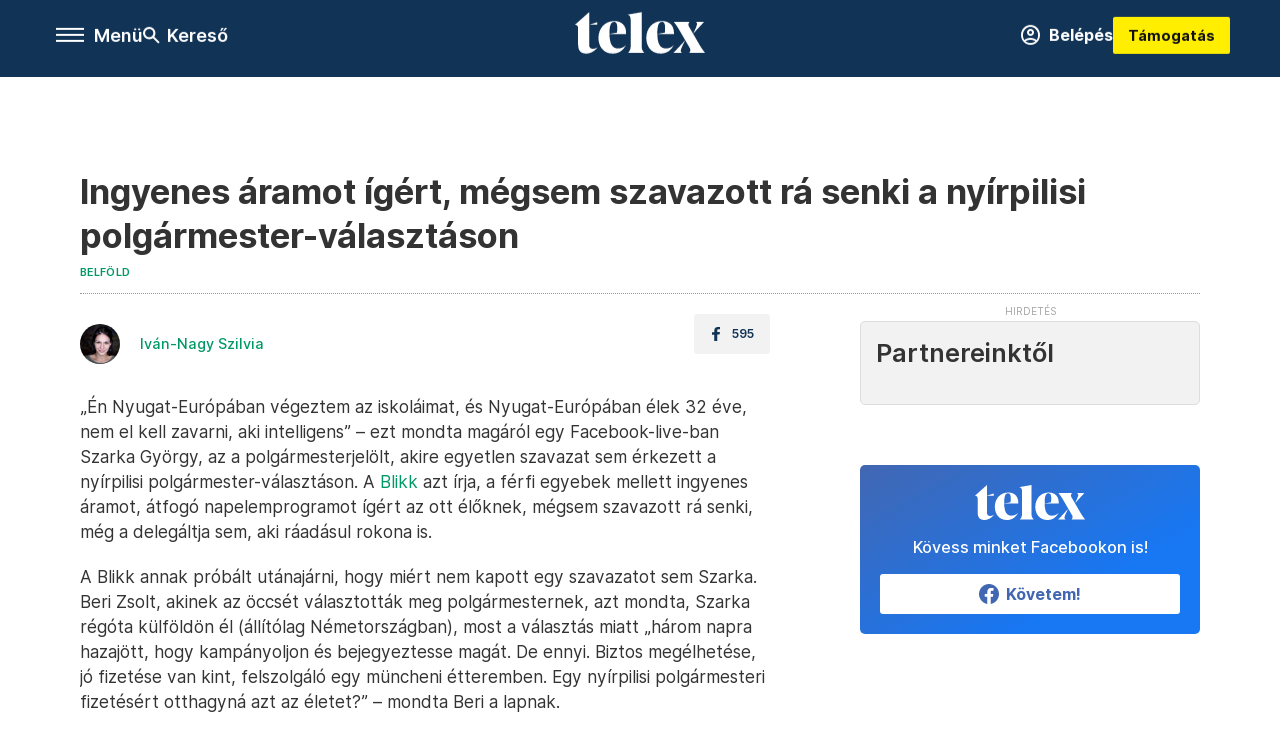

--- FILE ---
content_type: text/html;charset=utf-8
request_url: https://telex.hu/belfold/2022/12/15/nyirpilis-szavazat-gyogyszer-napelem-aram
body_size: 19122
content:
<!DOCTYPE html><html  lang="hu" xmlns="http://www.w3.org/1999/xhtml" class="main main--t--d" style="" xml:lang="hu" prefix="og: http://ogp.me/ns#"><head><meta charset="utf-8"><meta name="viewport" content="width=device-width, initial-scale=1"><title>Telex: Ingyenes áramot ígért, mégsem szavazott rá senki a nyírpilisi polgármester-választáson</title><meta property="og:url" content="https://telex.hu/belfold/2022/12/15/nyirpilis-szavazat-gyogyszer-napelem-aram"><meta property="og:title" content="Ingyenes áramot ígért, mégsem szavazott rá senki a nyírpilisi polgármester-választáson"><meta property="og:description" content="Szarka Györgyre még távoli rokona sem szavazott."><meta property="og:image" content="https://assets.telex.hu/images/20221215/1671085742-temp-glJBHg_facebook.jpg"><meta property="og:image:url" content="https://assets.telex.hu/images/20221215/1671085742-temp-glJBHg_facebook.jpg"><meta property="og:image:secure_url" content="https://assets.telex.hu/images/20221215/1671085742-temp-glJBHg_facebook.jpg"><meta property="og:type" content="article"><meta name="article:published_time" content="2022-12-15T06:38:03.000Z"><meta name="twitter:card" content="summary"><meta name="twitter:site" content="@telexhu"><script src="https://securepubads.g.doubleclick.net/tag/js/gpt.js" async crossorigin="anonymous"></script><script src="https://cdn.performax.cz/acc/loader.js?aab=loader" body async data-web="telex.hu" data-hash="1f61a5e2875b3f7a6001d6137ecdab7e"></script><meta name="twitter:title" content="Ingyenes áramot ígért, mégsem szavazott rá senki a nyírpilisi polgármester-választáson"><meta name="twitter:description" content="Szarka Györgyre még távoli rokona sem szavazott."><meta property="fb:app_id" content="966242223397117"><meta name="article:section" content="Belföld"><meta name="article:tag" content="Belföld"><meta name="article:tag" content="szavazat"><meta name="article:tag" content="polgármesterjelölt"><meta name="article:tag" content="Buzás Jánosné"><meta name="article:tag" content="Nyírpilis"><meta name="article:author" content="/szerzo/ivan-nagy-szilvia"><link rel="stylesheet" href="/_nuxt/entry.6fdBkfQc.css" crossorigin><link rel="stylesheet" href="/_nuxt/default.iPeyM4yZ.css" crossorigin><link rel="stylesheet" href="/_nuxt/TaxMsg.Dw2lhRwy.css" crossorigin><link rel="stylesheet" href="/_nuxt/FacebookVideoEmbed.zFTq-dHr.css" crossorigin><link rel="stylesheet" href="/_nuxt/SingleArticle.cCUwI27J.css" crossorigin><link rel="stylesheet" href="/_nuxt/App.Ck5OgVU_.css" crossorigin><link rel="stylesheet" href="/_nuxt/Oembed.GWXsJqbo.css" crossorigin><link rel="stylesheet" href="/_nuxt/PlaceholderView.DY7nOxo4.css" crossorigin><link rel="stylesheet" href="/_nuxt/GeneralDisclaimer.C0WYMYHB.css" crossorigin><link href="https://www.googletagmanager.com/gtm.js?id=GTM-NQ9T4QR" rel="preload" crossorigin="anonymous" referrerpolicy="no-referrer" fetchpriority="low" as="script"><link rel="modulepreload" as="script" crossorigin href="/_nuxt/DqMFZKct.js"><link rel="modulepreload" as="script" crossorigin href="/_nuxt/C5xylIvI.js"><link rel="modulepreload" as="script" crossorigin href="/_nuxt/ztrSDKzb.js"><link rel="modulepreload" as="script" crossorigin href="/_nuxt/DeNEhAxv.js"><link rel="modulepreload" as="script" crossorigin href="/_nuxt/BW7mYI-c.js"><link rel="modulepreload" as="script" crossorigin href="/_nuxt/xh6ws17v.js"><link rel="modulepreload" as="script" crossorigin href="/_nuxt/Dv5hRnou.js"><link rel="modulepreload" as="script" crossorigin href="/_nuxt/DjSm0lIk.js"><link rel="modulepreload" as="script" crossorigin href="/_nuxt/CZbyWXSR.js"><link rel="modulepreload" as="script" crossorigin href="/_nuxt/DDlKKuRE.js"><link rel="modulepreload" as="script" crossorigin href="/_nuxt/BLY3_oZi.js"><link rel="modulepreload" as="script" crossorigin href="/_nuxt/BKK_74_6.js"><link rel="modulepreload" as="script" crossorigin href="/_nuxt/CwymD8hp.js"><link rel="modulepreload" as="script" crossorigin href="/_nuxt/9XFtN37d.js"><link rel="modulepreload" as="script" crossorigin href="/_nuxt/KY4eHMSF.js"><link rel="modulepreload" as="script" crossorigin href="/_nuxt/CDpojOpP.js"><link rel="modulepreload" as="script" crossorigin href="/_nuxt/BWtUBaF1.js"><link rel="modulepreload" as="script" crossorigin href="/_nuxt/DXUePBq9.js"><link rel="modulepreload" as="script" crossorigin href="/_nuxt/Boh8ilFg.js"><link rel="modulepreload" as="script" crossorigin href="/_nuxt/BGSZfl1J.js"><link rel="preload" as="fetch" fetchpriority="low" crossorigin="anonymous" href="/_nuxt/builds/meta/a20e5a1d-862b-4b9a-acfe-543ddaad8c12.json"><link rel="icon" type="image/x-icon" href="/favicon.ico"><link rel="canonical" href="https://telex.hu/belfold/2022/12/15/nyirpilis-szavazat-gyogyszer-napelem-aram"><meta property="og:site_name" content="telex"><meta name="facebook-domain-verification" content="z21ykhonau2grf12jzdtendo24jb64"><meta name="description" content="Szarka Györgyre még távoli rokona sem szavazott."><meta name="keywords" content="Belföld, szavazat, polgármesterjelölt, Buzás Jánosné, Nyírpilis"><script type="application/ld+json">{"@context":"http://schema.org","@type":"NewsArticle","mainEntityOfPage":{"@type":"WebPage","@id":"https://telex.hu"},"headline":"Ingyenes áramot ígért, mégsem szavazott rá senki a nyírpilisi polgármester-választáson","image":["https://assets.telex.hu/images/20240531/1717155975-temp-mHOLhm_cimlap-normal-1per1.jpg","https://assets.telex.hu/images/20230610/1686390034-temp-dKPNNa_cimlap-normal-4per3.jpg","https://assets.telex.hu/images/20221215/1671085742-temp-glJBHg_facebook.jpg"],"datePublished":"2022-12-15T06:38:03.000Z","dateModified":"2022-12-15T06:38:03.000Z","author":[{"@type":"Person","name":"Iván-Nagy Szilvia","url":"https://telex.hu/szerzo/ivan-nagy-szilvia","image":"https://assets.telex.hu/images/0_szerzok/kis_avatar/_JO_2070_avatar.jpg","sameAs":["https://www.linkedin.com/in/szilvia-ivan-nagy/"],"worksFor":{"@type":"Organization","name":""}}],"publisher":{"@type":"Organization","name":"Telex","logo":{"@type":"ImageObject","url":"https://telex.hu/icon.jpg"}},"breadcrumb":{"@context":"https://schema.org","@type":"BreadcrumbList","itemListElement":[{"@type":"ListItem","position":1,"name":"Telex","item":"https://telex.hu"},{"@type":"ListItem","position":2,"name":"Belföld","item":"https://telex.hu/rovat/belfold"},{"@type":"ListItem","position":3,"name":"Ingyenes áramot ígért, mégsem szavazott rá senki a nyírpilisi polgármester-választáson"}]}}</script><script type="module" src="/_nuxt/DqMFZKct.js" crossorigin></script><script>"use strict";(()=>{const t=window,e=document.documentElement,c=["dark","light"],n=getStorageValue("localStorage","nuxt-color-mode")||"system";let i=n==="system"?u():n;const r=e.getAttribute("data-color-mode-forced");r&&(i=r),l(i),t["__NUXT_COLOR_MODE__"]={preference:n,value:i,getColorScheme:u,addColorScheme:l,removeColorScheme:d};function l(o){const s="main--"+o+"",a="";e.classList?e.classList.add(s):e.className+=" "+s,a&&e.setAttribute("data-"+a,o)}function d(o){const s="main--"+o+"",a="";e.classList?e.classList.remove(s):e.className=e.className.replace(new RegExp(s,"g"),""),a&&e.removeAttribute("data-"+a)}function f(o){return t.matchMedia("(prefers-color-scheme"+o+")")}function u(){if(t.matchMedia&&f("").media!=="not all"){for(const o of c)if(f(":"+o).matches)return o}return"light"}})();function getStorageValue(t,e){switch(t){case"localStorage":return window.localStorage.getItem(e);case"sessionStorage":return window.sessionStorage.getItem(e);case"cookie":return getCookie(e);default:return null}}function getCookie(t){const c=("; "+window.document.cookie).split("; "+t+"=");if(c.length===2)return c.pop()?.split(";").shift()}</script></head><body><div id="__nuxt"><div><!--[--><!--[--><!----><!----><!----><!----><!--]--><div><div id="fb-root"></div><div><!----><!----></div><div><div><!----><!----><!----><!----></div><!----><div data-v-e5b51265><div class="navigation" data-v-e5b51265><!----><div class="navigation--domain" data-v-e5b51265><!----><div class="navigation--domain__list" data-v-e5b51265><!--[--><!--[--><a href="/" class="navigation--domain__list__item navigation--domain__list__item--active" data-v-e5b51265>Telex</a><!--]--><!--[--><a href="/after" class="navigation--domain__list__item" data-v-e5b51265>After</a><!--]--><!--[--><a href="/g7" class="navigation--domain__list__item" data-v-e5b51265>G7</a><!--]--><!--[--><a href="/karakter" class="navigation--domain__list__item" data-v-e5b51265>Karakter</a><!--]--><!--[--><a href="/tamogatas" class="navigation--domain__list__item" data-v-e5b51265>Támogatás</a><!--]--><!--[--><a href="https://shop.telex.hu" target="_blank" class="navigation--domain__list__item" data-v-e5b51265>Shop</a><!--]--><!--]--></div><!----></div><div class="navigation--options" data-v-e5b51265><div class="navigation--options__group" data-v-e5b51265><div id="burger" class="navigation__labels navigation__mobile" data-v-e5b51265><!--[--><button class="burger-button" type="button" title="Menu"><span class="hidden"></span><span class="burger-bar burger-bar--1"></span><span class="burger-bar burger-bar--2"></span><span class="burger-bar burger-bar--3"></span></button><p>Menü</p><!--]--></div><div class="navigation__labels" data-v-e5b51265><svg height="100%" viewBox="0 0 24 24" class="search" width="0" data-v-e5b51265><path fill-rule="evenodd" d="M11.793 13.553c-1.221.869-2.714 1.38-4.327 1.38A7.47 7.47 0 0 1 0 7.467 7.47 7.47 0 0 1 7.467 0a7.47 7.47 0 0 1 7.467 7.467c0 1.613-.511 3.106-1.38 4.326L20 18.24 18.24 20l-6.447-6.447zm.651-6.086a4.98 4.98 0 0 1-4.978 4.978 4.98 4.98 0 0 1-4.978-4.978 4.98 4.98 0 0 1 4.978-4.978 4.98 4.98 0 0 1 4.978 4.978z" data-v-e5b51265></path></svg><p class="search__label" data-v-e5b51265> Kereső </p></div></div><a href="/" class="" data-v-e5b51265><div class="navigation__logo" data-v-e5b51265><svg viewBox="0 0 160 51" fill-rule="evenodd" stroke-linejoin="round" stroke-miterlimit="2" width="0"><path d="M68.503 42.525V9.939c0-4.677-1.252-5.991-3.759-6.868L82.063.002v42.523c0 4.677 3.243 7.599 3.243 7.599H65.26s3.243-2.922 3.243-7.599zm-51.11-27.033h10.029l-.006-3.109-10.023 3.109zm4.569 29.662c-2.875 0-4.569-1.607-4.569-5.113V0L0 15.488c2.117 0 3.831 1.702 3.831 3.798V39.89c0 8.182 3.831 11.106 10.244 11.106 5.011 0 10.391-3.215 13.929-7.891 0 .006-2.46 2.049-6.043 2.049zm40.947-18.265c.442-9.499-4.717-15.928-14.592-15.928-11.94 0-19.456 9.352-19.456 20.751C28.861 41.794 34.536 51 46.475 51c8.623 0 13.192-4.896 16.435-10.74 0 0-3.33 4.456-9.949 4.456-7.59 0-10.317-6.575-10.54-17.827V25.72c0-6.503.81-13.735 5.601-13.735 4.127 0 4.348 4.86 3.685 13.261l-9.286 1.643h20.489zm58.876 0c.442-9.499-4.717-15.928-14.592-15.928-11.94 0-19.456 9.352-19.456 20.751C87.736 41.794 93.412 51 105.35 51c8.623 0 13.192-4.896 16.435-10.74 0 0-3.33 4.456-9.949 4.456-7.59 0-10.317-6.575-10.54-17.827V25.72c0-6.503.81-13.735 5.601-13.735 4.127 0 4.348 4.86 3.685 13.261l-9.286 1.643h20.489zM160 50.124h-19.456s2.58-2.703.884-5.699l-5.748-9.863s-5.527 10.375-5.527 12.859c0 2.703 1.989 2.703 1.989 2.703h-10.907l14.446-15.562-7.811-13.445c-2.654-4.603-6.339-9.28-6.339-9.28h19.456s-2.58 2.703-.884 5.699l5.306 9.061s4.79-9.571 4.79-12.056c0-2.703-1.989-2.703-1.989-2.703h10.761l-13.561 14.759 8.253 14.247c2.652 4.603 6.339 9.28 6.339 9.28z" fill-rule="nonzero" /></svg></div></a><div class="navigation--options__group" data-v-e5b51265><!--[--><a href="https://telex.hu/tamogatas/profil" class="btn profile__btn" data-v-e5b51265><i class="mdi mdi-account-circle-outline" data-v-e5b51265></i> Belépés </a><!--]--><a href="/tamogatas" class="navigation__button" data-v-e5b51265> Támogatás </a></div></div><!----></div><div class="sidebar-container" data-v-e5b51265><div id="sidebar" class="sidebar" data-v-e5b51265><!----><!----></div></div></div><span></span><main class="main-container"><div class="sub-container"><!----><!----><!----><div class="single_article article" lang="hu"><div class="container"><!----><!----><div class="article-container single-article belfold article-72058 coverless"><div class="single-article__container"><!----><div id="cikk-content" class="single-article__content"><div class="title-section"><div class="title-section__top"><!----><!----><h1>Ingyenes áramot ígért, mégsem szavazott rá senki a nyírpilisi polgármester-választáson</h1><!----></div><div class="content-wrapper"><!----><div class="title-section__tags content-wrapper__child"><a href="/rovat/belfold" class="tag tag--basic">Belföld</a></div><!----><!----><div class="history content-wrapper__child"><p class="history--original"><span></span></p><!----></div></div><div class="title-section__lines"><!--[--><div class="title-section__separator"></div><!--]--></div></div><!----><div class="article_body_"><div class="article_container_ article-box-margin"><div class="cover-box article-content"><!----><!----></div><div class="top-section article-content"><div name="author-list" class="journalist"><div class="author"><div style="width:60px;"><a href="/szerzo/ivan-nagy-szilvia" class="author__avatar"><img src="https://assets.telex.hu/images/0_szerzok/kis_avatar/_JO_2070_avatar@4x.jpg" alt="Iván-Nagy Szilvia" class="avatar" loading="lazy"></a></div><div class="author__info"><a href="/szerzo/ivan-nagy-szilvia" class="author__name">Iván-Nagy Szilvia</a><!----></div></div></div><div class="top-shr"><span></span><span class="spacing-top"></span><!----><!--[--><div class="options options-top spacing-top"><svg viewBox="0 0 20 20" fill-rule="evenodd" stroke-linejoin="round" stroke-miterlimit="2" width="0"><path d="M11.194 17v-6.386h2.358l.353-2.5h-2.71v-1.6c0-.72.22-1.212 1.356-1.212L14 5.32V3.098A21.32 21.32 0 0 0 11.886 3c-2.1 0-3.523 1.16-3.523 3.3v1.835H6v2.5h2.365V17h2.83z"></path></svg><p>595</p></div><!--]--></div></div><!----><!----><!----><div id="remp-campaign"></div><!----><span></span><div class="article-html-content"><div><p>„Én Nyugat-Európában végeztem az iskoláimat, és Nyugat-Európában élek 32 éve, nem el kell zavarni, aki intelligens” – ezt mondta magáról egy Facebook-live-ban Szarka György, az a polgármesterjelölt, akire egyetlen szavazat sem érkezett a nyírpilisi polgármester-választáson. A <a href="https://www.blikk.hu/politika/magyar-politika/nyirpilis-szarka-gyorgy-polgarmesterjelolt-ingyenaramot-iger-nulla-szavazatot-kapott/gfty0w3?sl_ps=d_1" target="_blank">Blikk</a> azt írja, a férfi egyebek mellett ingyenes áramot, átfogó napelemprogramot ígért az ott élőknek, mégsem szavazott rá senki, még a delegáltja sem, aki ráadásul rokona is.</p><p>A Blikk annak próbált utánajárni, hogy miért nem kapott egy szavazatot sem Szarka. Beri Zsolt, akinek az öccsét választották meg polgármesternek, azt mondta, Szarka régóta külföldön él (állítólag Németországban), most a választás miatt „három napra hazajött, hogy kampányoljon és bejegyeztesse magát. De ennyi. Biztos megélhetése, jó fizetése van kint, felszolgáló egy müncheni étteremben. Egy nyírpilisi polgármesteri fizetésért otthagyná azt az életet?” – mondta Beri a lapnak.</p><figure class="media"><div><span></span></div></figure><p>Más azt mondta, az a baj, hogy nem hiteles. „Dolgozott bankban, ingatlanüzletekbe is belevágott, megvan a magához való esze. Üzleti kapcsolatai is vannak, az sem igaz, hogy tanulatlan, öt-hat nyelven is beszél.(…) Kerek perec elmondta azt is, hogy pár év után ő elköltözne innen, menne a járási hivatalba dolgozni. Mit ér az a polgármester, akit nem lehet elérni, oda se lehet menni hozzá az ügyes bajos dolgainkkal? Élje csak tovább az életét” – fogalmazott Szarka delegáltjának párja. A lap szerette volna megszólaltatni Szarkát is, ám nem jártak sikerrel.</p><p><span class="placeholder technical-embed"></span></p><p>Nyírpilisen nemrég volt időközi választás, miután uzsorázás, csalás és zsarolás miatt jogerősen <a href="/belfold/2020/11/18/nyirpilis-beri-robert-uzsora-csalas-zsarolas-birosagi-itelet">három év börtönbüntetésre</a> ítélték a Szabolcs-Szatmár-Bereg megyei település korábbi polgármesterét, Beri Róbertet 2020 novemberében. A faluvezető börtönbe vonult, a járvány miatt azonban csak idén júniusban tudták megtartani az időközi választást. Buzás Jánosné nyert, ám nem sokáig lehetett polgármester, mert pár héttel később feloszlatta magát a képviselő-testület.</p><p>Mindeközben Beri Róbert szabadult a börtönből, ám <a href="/belfold/2022/10/28/kozokirat-hamisitas-magan-okirat-polgarmester-szabolcs-megye">októberben ismét letartóztatta a rendőrség.</a> Mint kiderült, összesen 1,8 millió forint rendkívüli települési támogatást állapított meg jogosulatlanul, miután a jogerős ítélet miatt megszűnt a polgármesteri tisztsége 2020 novemberében. Most közokirat-hamisítás és hamis magánokirat felhasználása miatt <a href="https://www.szon.hu/helyi-kek-hirek/2022/10/letartoztatta-a-birosag-a-korabban-polgarmesterkent-elitelt-ferfit" target="_blank">indult ellene újabb eljárás.</a></p><p>A vasárnapi időközi választást a fia, Beri Márk <a href="/belfold/2022/12/11/idokozi-valasztas-polgarmester-ozora-benk-baksa-nyirpilis">nyerte meg</a> 266 szavazattal. A júniusban győztes Buzás Jánosné 206 szavazattal csak a második lett. Beri Róbert helyi népszerűségéről és büntetőügye részleteiről korábban <a href="/belfold/2020/11/11/nyirpilis-polgarmester-beri-robert-uzsora-csalas-zsarolas-birosag">részletesebben is írtunk</a>.</p><p><span class="placeholder ad"></span></p></div></div><!----><!----><!----><!----><div class="article-content article-hint"><div><span></span></div><!----><!----></div><div class="support-box article-content"><div id="article-endbox-campaign-content"></div></div><!----><!----><span class="article-content"></span><!----><div class="recommendation favorite article-content"><a href="/kedvenceink" class="recommendation__head"><svg viewbox="0 0 30 30" fill-rule="evenodd" stroke-linejoin="round" stroke-miterlimit="2" width="0"><path d="M10.583 10.238c.457-1.303 1.792-4.975 2.87-6.63.305-.466.612-.794.87-.96.228-.145.453-.203.658-.203a1.22 1.22 0 0 1 .658.203c.26.165.567.493.87.96 1.065 1.635 2.382 5.24 2.853 6.584 1.432.065 5.317.277 7.167.74.53.134.924.306 1.14.473.24.185.362.4.412.603.044.18.045.408-.05.673-.093.258-.32.616-.666 1.022-1.253 1.472-4.223 3.914-5.316 4.795.375 1.365 1.372 5.133 1.507 7.047.038.542-.001.97-.09 1.23-.096.283-.256.465-.425.578a1.13 1.13 0 0 1-.665.179c-.275-.005-.688-.107-1.183-.3-1.784-.73-5.028-2.8-6.2-3.583-1.183.792-4.452 2.932-6.237 3.637-.513.203-.942.3-1.223.277-.297-.015-.52-.118-.68-.255a1.19 1.19 0 0 1-.357-.568c-.082-.27-.114-.7-.075-1.235.14-1.96 1.146-5.728 1.51-7.042L2.393 13.5c-.475-.61-.57-1.163-.466-1.508.106-.354.5-.764 1.257-.984 1.525-.444 5.068-.483 7.4-.76zm14.27 3.38c-.03 0-.06-.002-.092-.007l-4.61-.47c-.35-.02-.616-.318-.597-.667a.63.63 0 0 1 .668-.595l4.723.48a.63.63 0 0 1 .534.718c-.046.315-.316.54-.625.54zm-8.38-3.24c-.28 0-.537-.188-.612-.473-.005-.018-.507-1.912-1.407-3.985-.138-.32.008-.693.33-.833s.693.008.833.33c.94 2.167 1.448 4.088 1.47 4.17a.63.63 0 0 1-.451.772c-.054.015-.108.022-.162.022z"></path></svg><span>Kedvenceink</span></a><div class="recommendation__grid"><!--[--><!--]--></div></div></div><div class="sidebar_container_ article-box-margin"><!----><!----><!----><!----><!----><div class="recommendation recommendation--pr"><span class="recommendation__head"><span>Partnereinktől</span></span><!--[--><!--]--></div><!----><!----><div><div class="fb-box"><div class="fb-box__logo"><div><svg viewBox="0 0 160 51" fill-rule="evenodd" stroke-linejoin="round" stroke-miterlimit="2" width="0"><path d="M68.503 42.525V9.939c0-4.677-1.252-5.991-3.759-6.868L82.063.002v42.523c0 4.677 3.243 7.599 3.243 7.599H65.26s3.243-2.922 3.243-7.599zm-51.11-27.033h10.029l-.006-3.109-10.023 3.109zm4.569 29.662c-2.875 0-4.569-1.607-4.569-5.113V0L0 15.488c2.117 0 3.831 1.702 3.831 3.798V39.89c0 8.182 3.831 11.106 10.244 11.106 5.011 0 10.391-3.215 13.929-7.891 0 .006-2.46 2.049-6.043 2.049zm40.947-18.265c.442-9.499-4.717-15.928-14.592-15.928-11.94 0-19.456 9.352-19.456 20.751C28.861 41.794 34.536 51 46.475 51c8.623 0 13.192-4.896 16.435-10.74 0 0-3.33 4.456-9.949 4.456-7.59 0-10.317-6.575-10.54-17.827V25.72c0-6.503.81-13.735 5.601-13.735 4.127 0 4.348 4.86 3.685 13.261l-9.286 1.643h20.489zm58.876 0c.442-9.499-4.717-15.928-14.592-15.928-11.94 0-19.456 9.352-19.456 20.751C87.736 41.794 93.412 51 105.35 51c8.623 0 13.192-4.896 16.435-10.74 0 0-3.33 4.456-9.949 4.456-7.59 0-10.317-6.575-10.54-17.827V25.72c0-6.503.81-13.735 5.601-13.735 4.127 0 4.348 4.86 3.685 13.261l-9.286 1.643h20.489zM160 50.124h-19.456s2.58-2.703.884-5.699l-5.748-9.863s-5.527 10.375-5.527 12.859c0 2.703 1.989 2.703 1.989 2.703h-10.907l14.446-15.562-7.811-13.445c-2.654-4.603-6.339-9.28-6.339-9.28h19.456s-2.58 2.703-.884 5.699l5.306 9.061s4.79-9.571 4.79-12.056c0-2.703-1.989-2.703-1.989-2.703h10.761l-13.561 14.759 8.253 14.247c2.652 4.603 6.339 9.28 6.339 9.28z" fill-rule="nonzero" /></svg></div></div><div class="fb-box__info">Kövess minket Facebookon is!</div><div class="fb-box__buttons"><a href="https://www.facebook.com/telexhu" target="_blank" class="btn fb-box__btn"><img src="/assets/images/facebook-box/fb.svg" alt="Facebook"><span>Követem!</span></a></div></div></div><!----><!----><span></span><!----><div class="recommendation"><a href="/legfontosabb" class="recommendation__head"><svg viewbox="0 0 30 30" fill-rule="evenodd" stroke-linejoin="round" stroke-miterlimit="2" width="0"><path d="M24.94 16.394c.123-.307-.134-.658-.134-.658l-3.342-4.965 3.337-5.241s.329-.513-.025-.937c-.203-.243-.488-.28-.665-.286h-4.922v-.698c.02-.066.033-.134.03-.205-.017-.386-.313-.712-.712-.712H6.921V.949c0-.496-.436-.972-.948-.947s-.949.417-.949.947V29.05c0 .496.437.972.949.947s.948-.417.948-.947V14.744l8.459.038-.006 1.088a.72.72 0 0 0 .209.502c.111.111.286.196.45.207.053.014 8.028.074 8.536.076.119-.013.292-.067.37-.263v.002zM6.881 5.042v7.277c0 .373.328.729.712.712s.712-.313.712-.712V5.042c0-.371-.327-.728-.712-.712s-.712.314-.712.712z"></path></svg><span> Legfontosabb </span></a><!--[--><!--]--></div><!----><div class="telex-links"><div class="telex-links__group"><div class="telex-links__img"></div><div class="telex-links__content"><div><!--[--><div id="widget-tamogatas-small"></div><!--]--></div><a href="https://shop.telex.hu/?utm_source=site&amp;utm_medium=sidewidget&amp;utm_campaign=shop" target="_blank">Telex shop</a><span></span></div></div></div><span></span><div><div class="exchange-box"><!----><div class="exchange-box__info"> További élő árfolyamok! </div><div class="exchange-box__buttons"><a href="/arfolyam" class="btn exchange-box__btn"><span> Mutasd! </span></a></div></div></div><!----><!----><!----><!----><!----><div class="recommendation"><a href="/legfrissebb" class="recommendation__head"><svg viewbox="0 0 30 30" fill-rule="evenodd" stroke-linejoin="round" stroke-miterlimit="2" width="0"><path d="M18.052 24.532c0 1.826-1.773 2.82-3.263 2.82-1.286 0-3.25-.803-3.25-2.82V24.5h6.513v.032zm5.897-6.417c-.34-.408-.662-.794-.808-1.092l-.187-.365c-.317-.6-.358-.678-.358-4.198 0-2.557-1.425-4.497-4.03-5.512-.005-2.087-1.274-4.3-3.62-4.3-2.376 0-3.62 2.17-3.62 4.313v.01c-2.535 1.018-3.923 2.95-3.923 5.49 0 3.586-.013 3.61-.34 4.24l-.164.322c-.146.298-.477.687-.826 1.098-.735.865-1.57 1.846-1.57 2.967v1.35a.71.71 0 0 0 .712.712h19.564a.71.71 0 0 0 .712-.712v-1.35c0-1.122-.82-2.106-1.545-2.973zm-3.88-6.6a1.74 1.74 0 0 1-1.739 1.739 1.74 1.74 0 0 1-1.739-1.739 1.74 1.74 0 0 1 1.739-1.739 1.74 1.74 0 0 1 1.739 1.739z" fill-rule="nonzero"></path></svg><span>Friss hírek</span></a><!--[--><!--]--></div><!----></div></div></div></div></div></div><div id="gallery"><!----></div><!----></div></div></main><footer class="footer"><div class="footer__container"><span></span><div class="footer__highlights"><ul class="footer__links"><!--[--><li><a href="/tamogatas?utm_source=site&amp;utm_medium=button&amp;utm_campaign=footer" class=""><span id="support" class="footer__highlights__title">Támogatás</span></a></li><li><a href="https://telexalapitvany.hu/egyszazalek" target="_blank"><span class="footer__highlights__title">Adó 1% felajánlás</span></a></li><li><a href="/dokumentum/feliratkozas-hirlevelekre" class=""><span id="footerHighlightMenuItem__2" class="footer__highlights__title">Hírlevelek</span></a></li><li><a href="https://shop.telex.hu/?utm_source=site&amp;utm_medium=button&amp;utm_campaign=shop" target="_blank"><span class="footer__highlights__title">Telex Shop</span></a></li><!--]--></ul></div><ul class="footer__links"><!--[--><li><span>© 2026 Telex – Telex.hu Zrt.</span></li><li><a href="/impresszum" class="">Impresszum</a></li><li><a href="/dokumentum/a-telex-etikai-es-magatartasi-kodexe" class="">Etikai kódex</a></li><li><a href="/dokumentum/atlathatosag" class="">Átláthatóság</a></li><li><a href="/dokumentum/altalanos-szerzodesi-feltetelek" class="">ÁSZF</a></li><li><a href="/dokumentum/adatkezelesi-tajekoztato" class="">Adatkezelési tájékoztató</a></li><li><a href="/dokumentum/sutitajekoztato" class="">Sütitájékoztató</a></li><li><a href="javascript:window.__tcfapi__reconfig();">Süti beállítások</a></li><li><a href="/dokumentum/szabalyzatok" class="">Szabályzatok</a></li><li><a href="/dokumentum/kommentelesi-szabalyzat" class="">Kommentelési szabályzat</a></li><li><a href="https://sales.telex.hu/?utm_source=site&amp;utm_medium=button&amp;utm_campaign=sales" target="_blank">Telex Sales</a></li><!--]--></ul><div class="footer__app"><div class="footer__app__badges"><!--[--><a target="_blank" href="https://play.google.com/store/apps/details?id=hu.app.telex&amp;hl=hu&amp;gl=US"><div class="footer__app--google"></div></a><a target="_blank" href="https://appgallery.huawei.com/#/app/C104055595?locale=hu_HU&amp;source=appshare&amp;subsource=C104055595"><div class="footer__app--huawei"></div></a><a target="_blank" href="https://apps.apple.com/us/app/telex/id1554485847"><div class="footer__app--apple"></div></a><!--]--></div></div><ul class="footer__social"><!--[--><li><a href="https://www.facebook.com/telexhu" target="_blank"><i class="icon-facebook"></i></a></li><li><a href="https://www.instagram.com/telexponthu/" target="_blank"><i class="icon-insta"></i></a></li><li><a href="https://www.youtube.com/c/telexponthu" target="_blank"><i class="icon-youtube"></i></a></li><li><a href="https://twitter.com/telexhu" target="_blank"><i class="icon-twitter"></i></a></li><li><a href="https://telex.hu/rss" target="_blank"><i class="icon-rss"></i></a></li><!--]--></ul></div></footer><div class="bottom__panels"><!----><!----></div></div></div><!--]--></div></div><div id="teleports"></div><script type="application/json" data-nuxt-data="nuxt-app" data-ssr="true" id="__NUXT_DATA__">[["ShallowReactive",1],{"data":2,"state":4,"once":10,"_errors":11,"serverRendered":8,"path":13,"pinia":14},["ShallowReactive",3],{},["Reactive",5],{"$scolor-mode":6},{"preference":7,"value":7,"unknown":8,"forced":9},"system",true,false,["Set"],["ShallowReactive",12],{},"/belfold/2022/12/15/nyirpilis-szavazat-gyogyszer-napelem-aram",{"commonData":15,"main":97,"auth":112,"minutes":113,"adsStore":114,"menu":404,"sponsoredLine":637,"abTest":697,"singleArticle":699,"quizStore":749,"adb":752,"podcast":753,"remp":754,"pip":755,"recommenderBox":756,"lightBox":758},{"frontendSetup":16,"componentSetup":29,"exchangeRates":32,"weatherData":32,"floodingData":32,"searchPlaceholders":33,"pipStatus":35,"dwPromo":32,"latestPrArticles":38,"assetsUrl":94,"afterSpotifyUrl":95,"trendingTags":96,"widgets":32},{"siteSlug":17,"accountUrl":18,"newsletterUrl":19,"supportUrl":20,"supportUrlAdb":21,"supportHeader":22,"supportHeaderAdb":23,"logoSvg":24,"beamProperty":25,"logoG7":26,"logoAfter":27,"logoKarakter":28},"telex","https://telex.hu/tamogatas/profil","/dokumentum/feliratkozas-hirlevelekre","/tamogatas?utm_source=site&utm_medium=button&utm_campaign=menu","/t?utm_source=site&utm_medium=button&utm_campaign=menu","\u003Ccampaign-container>\u003Cdiv id=\"donate-navigation-right\">\u003Cdiv class=\"remp-preload-banner\">\u003Cdiv class=\"html-preview-text\">\u003Ca href=\"/tamogatas\" class=\"navigation__button\" id=\"donate-navigation-right-link\">Támogatás\u003C/a>\u003C/div>\u003C/div>\u003C/div>\u003C/campaign-container>","\u003Ccampaign-container>\u003Cdiv id=\"donate-navigation-right-adb\" />\u003C/campaign-container>","\u003Csvg viewBox=\"0 0 160 51\" fill-rule=\"evenodd\" stroke-linejoin=\"round\" stroke-miterlimit=\"2\" width=\"0\">\u003Cpath d=\"M68.503 42.525V9.939c0-4.677-1.252-5.991-3.759-6.868L82.063.002v42.523c0 4.677 3.243 7.599 3.243 7.599H65.26s3.243-2.922 3.243-7.599zm-51.11-27.033h10.029l-.006-3.109-10.023 3.109zm4.569 29.662c-2.875 0-4.569-1.607-4.569-5.113V0L0 15.488c2.117 0 3.831 1.702 3.831 3.798V39.89c0 8.182 3.831 11.106 10.244 11.106 5.011 0 10.391-3.215 13.929-7.891 0 .006-2.46 2.049-6.043 2.049zm40.947-18.265c.442-9.499-4.717-15.928-14.592-15.928-11.94 0-19.456 9.352-19.456 20.751C28.861 41.794 34.536 51 46.475 51c8.623 0 13.192-4.896 16.435-10.74 0 0-3.33 4.456-9.949 4.456-7.59 0-10.317-6.575-10.54-17.827V25.72c0-6.503.81-13.735 5.601-13.735 4.127 0 4.348 4.86 3.685 13.261l-9.286 1.643h20.489zm58.876 0c.442-9.499-4.717-15.928-14.592-15.928-11.94 0-19.456 9.352-19.456 20.751C87.736 41.794 93.412 51 105.35 51c8.623 0 13.192-4.896 16.435-10.74 0 0-3.33 4.456-9.949 4.456-7.59 0-10.317-6.575-10.54-17.827V25.72c0-6.503.81-13.735 5.601-13.735 4.127 0 4.348 4.86 3.685 13.261l-9.286 1.643h20.489zM160 50.124h-19.456s2.58-2.703.884-5.699l-5.748-9.863s-5.527 10.375-5.527 12.859c0 2.703 1.989 2.703 1.989 2.703h-10.907l14.446-15.562-7.811-13.445c-2.654-4.603-6.339-9.28-6.339-9.28h19.456s-2.58 2.703-.884 5.699l5.306 9.061s4.79-9.571 4.79-12.056c0-2.703-1.989-2.703-1.989-2.703h10.761l-13.561 14.759 8.253 14.247c2.652 4.603 6.339 9.28 6.339 9.28z\" fill-rule=\"nonzero\" />\u003C/svg>","ae4d4f86-6f72-4a0a-be21-52a9d8a42eb0","\u003Csvg   xmlns=\"http://www.w3.org/2000/svg\"   width=\"100%\"   height=\"100%\"   viewBox=\"0 0 290 169\"   fill-rule=\"evenodd\"   stroke-linejoin=\"round\"   stroke-miterlimit=\"2\" >   \u003Cpath d=\"M158.17 168.999l80.906-129.478-.291-.76H158.17V0H289.96v31.785l-86.051 137.215H158.17zM79.097 65.119h83.777s2.274 15.387 2.274 21.058c.002 5.561-.394 9.092-1.492 14.542-7.45 36.98-41.843 68.281-81.54 68.281C36.796 168.999 0 131.886 0 86.176S36.796 0 82.115 0h49.697v38.762H82.115c-23.739 0-43.014 23.473-43.014 47.417s19.274 43.464 43.014 43.362c19.687-.084 35.017-14.667 36.855-25.123l-.323-.537h-39.55V65.119z\" /> \u003C/svg>","\u003Csvg   xmlns=\"http://www.w3.org/2000/svg\"   width=\"100%\"   height=\"100%\"   viewBox=\"0 0 139 45\"   fill-rule=\"evenodd\"   stroke-linejoin=\"round\"   stroke-miterlimit=\"2\"   fill=\"#fff\" >   \u003Cpath d=\"M19.807 38.219h-5.189l-.696 6.328H.001L9.239 2.911h18.793l9.302 41.636H20.44l-.633-6.328zm-.823-7.657l-1.583-14.996h-.379L15.44 30.562h3.544zm20.875-6.264h-3.037V13.289h3.037V10.82C39.859 3.1 43.972 0 51.881 0c3.037 0 5.441.569 6.39.886v9.491a13.81 13.81 0 0 0-3.036-.38c-1.709 0-2.468.696-2.468 2.025v1.266h5.948v11.009h-5.948v20.248H39.859V24.298zm23.471 8.795v-8.795h-3.037V13.288h2.405c1.644 0 2.404-.759 2.594-3.48l.38-3.607h10.566v7.086h5.759v11.011h-5.759v7.276c0 1.899.569 2.532 2.848 2.532 1.076 0 1.962-.063 2.468-.127v10.378c-.761.253-3.164.633-6.391.633-8.796 0-11.833-4.43-11.833-11.896zm33.785 11.896c-11.2 0-13.983-6.897-13.983-15.756 0-11.769 5.125-16.388 14.11-16.388 8.859 0 13.098 4.365 13.098 14.49v3.227H96.039c.063 4.556.57 5.695 1.899 5.695 1.139 0 1.645-.887 1.645-4.113h10.757c.063 8.099-3.67 12.845-13.225 12.845zM96.103 25.5h3.481v-1.391c0-2.215-.443-3.164-1.645-3.164-1.139 0-1.645.76-1.836 4.556zm16.196-12.212h12.909l-.443 8.354h.127c.886-5.062 2.531-8.733 7.213-8.733 4.999 0 6.896 3.29 6.896 11.896a132.21 132.21 0 0 1-.316 8.605h-10.566l.063-5.124c0-2.343-.38-3.228-1.202-3.228-1.139 0-1.772 1.709-1.772 5.885v13.605h-12.909V13.288z\" /> \u003C/svg>","\u003Csvg xmlns=\"http://www.w3.org/2000/svg\" width=\"100%\" height=\"100%\" viewBox=\"0 0 154 25\" fill-rule=\"evenodd\" stroke-linejoin=\"round\" stroke-miterlimit=\"2\" > \u003Cpath d=\"M28.256 1.963l-7.919 9.654 7.559 12.926h-7.853l-4.123-7.56-1.538 1.898v5.661h-2.565V4.807H9.25v19.735H6.685v-11.29C2.993 13.253 0 10.726 0 7.608s2.993-5.645 6.685-5.645h7.696v8.247l6.315-8.247h7.56z\" class=\"karakter-k\"/> \u003Cpath d=\"M27.505 15.675c0-5.563 3.927-9.359 8.966-9.359 2.127 0 3.993.785 5.138 1.865h.065v-1.44h6.021v17.802h-5.628V22.71h-.065c-1.309 1.473-3.109 2.29-5.498 2.29-5.072 0-8.999-3.763-8.999-9.326zm10.243 4.222c2.291 0 4.025-1.604 4.025-4.222 0-2.651-1.669-4.188-4.025-4.188s-4.058 1.537-4.058 4.188c0 2.618 1.735 4.222 4.058 4.222zM50.848 6.741h5.629v2.486h.065c.818-1.996 3.109-2.945 5.105-2.945.622 0 .883.098 1.08.131v6.25c-.556-.229-1.309-.294-1.8-.294-2.487 0-4.058 1.603-4.058 4.222v7.952h-6.021V6.741zm12.773 8.933c0-5.563 3.927-9.359 8.966-9.359 2.127 0 3.993.785 5.138 1.865h.065v-1.44h6.021v17.802h-5.628V22.71h-.065c-1.309 1.473-3.109 2.29-5.498 2.29-5.072 0-8.999-3.763-8.999-9.326zm10.243 4.222c2.291 0 4.025-1.604 4.025-4.222 0-2.651-1.669-4.188-4.025-4.188s-4.058 1.537-4.058 4.188c0 2.618 1.735 4.222 4.058 4.222zM87.158 0h5.989v13.188l5.301-6.447h7.199l-7.265 7.985 7.428 9.817h-7.134l-4.09-5.628-1.44 1.571v4.057h-5.989V0zm22.014 20.125v-8.443h-2.814V6.741h2.814V1.963h6.021v4.778h3.829v4.941h-3.829v6.446c0 .916.294 1.571 1.702 1.571.556 0 1.571-.131 2.127-.229v5.072c-1.047.196-2.749.327-3.829.327-4.254 0-6.021-1.539-6.021-4.745zm11.261-4.45c0-5.596 4.058-9.359 9.818-9.359 5.824 0 9.686 3.861 9.686 10.635v.524h-13.221c.589 1.996 2.094 2.585 3.731 2.585 1.571 0 2.651-.556 3.338-1.44l4.45 2.781c-1.309 1.636-3.469 3.6-7.788 3.6-5.989 0-10.014-3.763-10.014-9.326zm13.188-1.571c-.164-1.898-1.57-2.945-3.502-2.945-2.225 0-3.174 1.374-3.501 2.945h7.003zm8.5-7.363h5.628v2.486h.065c.818-1.996 3.109-2.945 5.105-2.945.622 0 .883.098 1.079.131v6.25c-.556-.229-1.309-.294-1.799-.294-2.488 0-4.058 1.603-4.058 4.222v7.952h-6.021V6.741z\"/>\u003C/svg>",{"showExchange":30,"showWeather":30,"donation":31,"quantcast":30,"refreshQuiz":31,"latestPost":30,"goalRecommender":31,"showDetails":30,"buntetoRecommender":31,"showFlooding":31,"zengaRecommender":30,"donations":30,"holdRecommender":30},"1","0",null,{"szepkilatas":34},"Pl: kerékpártúra, Ausztria, Tátra",{"pipShow":31,"pipTitle":36,"pipUrl":36,"pipOpen":30,"pipLabel":37,"pipClosable":31},"","élő",[39,73],{"id":40,"type":41,"title":42,"pubDate":43,"updatedAt":43,"deletedAt":32,"version":44,"slug":45,"articleAuthors":46,"lead":54,"mainSuperTag":55,"superTags":59,"flags":60,"live":9,"recommendedBoxImage":65,"mobileImage43":66,"mobileImage11":67,"active":8,"rank":68,"mirroringSites":69,"recommender":70,"colorClass":32,"parent":32,"speech":71,"originatingSite":17,"resizedRecommendedBoxImage":72},178843,"article","Betámadták a bűnözők a digitális bankrendszert (x)",1769165083,1769169182,"betamadtak-a-bunozok-a-digitalis-bankrendszert-x",[47],{"id":48,"authorId":49,"name":50,"email":51,"slug":52,"avatarSrc":36,"position":53,"information":32,"title":36,"facebookUrl":32,"linkedinUrl":32,"organization":32},210619,161,"Ez itt egy PR-cikk","sales@telex.hu","ez-itt-egy-pr-cikk",0,"Soha nem látott fenyegetéshullámmal néz szembe az üzleti világ és a pénzügyi szektor a digitális fizetések és az online bankolás területén. A kiberbűnözők nemcsak exponenciálisan növekvő veszteségeket okoznak, hanem megingatják az ügyfelek bizalmát is, miközben jelentős többletberuházásokat kényszerítenek ki a vállalkozásoktól.",{"id":56,"name":57,"slug":58,"siteSlug":17,"active":8},29,"PR-cikk","pr-cikk",[],[61],{"id":62,"name":63,"slug":64},5,"Reklámmentes","pr","/uploads/images/20260122/1769095668-temp-b2ar2d2khublcMHaKin.jpg","/uploads/images/20260122/1769095668-temp-ddf6h7520v9leBplLIh.jpg","/uploads/images/20260122/1769095668-temp-siaati10dn77ddcNJPo.jpg",3,[17],"Soha nem látott fenyegetéshullámmal néz szembe az üzleti világ és a pénzügyi szektor a digitális fizetések és az online bankolás területén.","https://assets.telex.hu/audio/20260123/1769169164_0ove96apf1487MODfDn.mp3","https://assets.telex.hu/images/20260122/1769095668-temp-b2ar2d2khublcMHaKin_recommender-kedvenc.jpg",{"id":74,"type":41,"title":75,"pubDate":76,"updatedAt":76,"deletedAt":32,"version":77,"slug":78,"articleAuthors":79,"lead":82,"mainSuperTag":83,"superTags":84,"flags":85,"live":9,"recommendedBoxImage":87,"mobileImage43":88,"mobileImage11":89,"active":8,"rank":68,"mirroringSites":90,"recommender":91,"colorClass":32,"parent":32,"speech":92,"originatingSite":17,"resizedRecommendedBoxImage":93},178848,"A rák nem válogat: megrázó évaddal tér vissza az On the Spot (x)",1769162101,1769162151,"a-rak-nem-valogat-megrazo-evaddal-ter-vissza-az-on-the-spot-x",[80],{"id":81,"authorId":49,"name":50,"email":51,"slug":52,"avatarSrc":36,"position":53,"information":32,"title":36,"facebookUrl":32,"linkedinUrl":32,"organization":32},210624,"Az On the Spot új évada, a Sonu – Egy gyógyulás története címet viselő, sokkoló sorozat megmutatja: hiába valaki a világ egyik legszerencsésebb embere privát szigettel és szinte korlátlan erőforrásokkal, a rákkal való küzdelemhez mindez nem elég.",{"id":56,"name":57,"slug":58,"siteSlug":17,"active":8},[],[86],{"id":62,"name":63,"slug":64},"/uploads/images/20260122/1769097072-temp-20mn6ia6hh0d9JnAPkN.jpg","/uploads/images/20260122/1769097072-temp-mub9rp4b4afn6IiDAnc.jpg","/uploads/images/20260122/1769097073-temp-fasjea06nvoq6jDENLj.jpg",[17],"Cseke Eszter és S. Takács András hét éven át követték főszereplőjük gyógyulását a rákból.","https://assets.telex.hu/audio/20260123/1769162139_b3q5bj2nhq8ieEBDKOM.mp3","https://assets.telex.hu/images/20260122/1769097072-temp-20mn6ia6hh0d9JnAPkN_recommender-kedvenc.jpg","https://assets.telex.hu","https://open.spotify.com/playlist/3VlPN22J5ezJ5YQ41WblkO?si=btU6f31KS4eHmRzbs8XoUQ",[],{"articleCount":53,"pageCount":53,"isMobile":9,"isIos":9,"isTelexApp":9,"appBuildNumber":32,"isPreview":9,"isCookieModal":8,"isNavigation":8,"isScreenshot":9,"isShowSearchBar":9,"colorMode":32,"headerOpacity":9,"needHeaderOpacity":9,"breakingBlock":32,"isFacebookSdkLoaded":9,"site":98},{"domain":99,"path":36,"slug":17,"name":100,"cssClass":101,"currency":102,"currencySign":103,"verification":104,"facebookLogo":105,"facebookUrl":106,"facebookInteraction":107,"twitterSite":108,"quantcast":109,"beamProperty":25,"mobileImage11":110,"mobileImage43":111,"authorSiteSlug":17},"telex.hu","Telex","main--t--d","HUF","Ft","z21ykhonau2grf12jzdtendo24jb64","telex_logo_fb_share.png","https://www.facebook.com/telexhu",300,"@telexhu","/js/quantcast.js","https://assets.telex.hu/images/20240531/1717155975-temp-mHOLhm_cimlap-normal-1per1.jpg","https://assets.telex.hu/images/20230610/1686390034-temp-dKPNNa_cimlap-normal-4per3.jpg",{"loggedInUser":32,"isAuthenticated":9},{"minutes":32,"currentMinute":32,"inited":9,"enabled":8},{"slots":115,"ads":403},{"transtelex_cover_desktop_leaderboard_left_1":116,"transtelex_cover_desktop_rectangle_left_1":128,"transtelex_cover_desktop_leaderboard_left_2":141,"transtelex_cover_mobile_leaderboard_left_1":147,"transtelex_cover_mobile_rectangle_left_1":157,"transtelex_cover_mobile_leaderboard_left_2":164,"transtelex_article_desktop_roadblock_left_1":172,"transtelex_article_desktop_roadblock_left_2":184,"transtelex_article_desktop_rectangle_side_1":191,"transtelex_article_desktop_rectangle_side_2":199,"transtelex_article_mobile_roadblock_left_1":207,"transtelex_article_mobile_roadblock_left_2":215,"transtelex_article_mobile_roadblock_left_3":223,"telex_article_desktop_rectangle_side_1":231,"telex_article_desktop_rectangle_side_2":239,"telex_article_desktop_roadblock_left_1":246,"telex_article_desktop_roadblock_left_2":253,"telex_article_desktop_roadblock_left_3":260,"telex_cover_desktop_rectangle_left_1":267,"telex_cover_desktop_leaderboard_left_1":274,"telex_cover_desktop_leaderboard_left_2":280,"telex_article_mobile_roadblock_left_1":286,"telex_article_mobile_roadblock_left_2":294,"telex_article_mobile_roadblock_left_3":302,"telex_article_mobile_roadblock_left_4":310,"telex_cover_mobile_leaderboard_left_1":318,"telex_cover_mobile_rectangle_left_1":326,"telex_cover_mobile_leaderboard_left_2":333,"telex_article_app_roadblock_left_1":340,"telex_article_app_roadblock_left_2":349,"telex_article_app_roadblock_left_3":357,"telex_cover_app_leaderboard_left_1":365,"telex_cover_app_rectangle_left_1":368,"telex_cover_app_leaderboard_left_2":371,"telex_tag_app_leaderboard_left_1":374,"g7_cover_desktop_leaderboard_left_1":377,"g7_cover_desktop_leaderboard_left_2":380,"g7_cover_desktop_leaderboard_left_3":383,"g7_cover_mobile_leaderboard_left_1":386,"g7_cover_mobile_leaderboard_left_2":389,"g7_cover_mobile_leaderboard_left_3":392,"telex_article_app_roadblock_left_4":395},{"slot":117,"size":118,"load":126,"loadCollapsed":9,"observerMargin":127},"transtelex_desktop_címlap_970x250",[119,122,124],[120,121],970,250,[120,123],110,[120,125],90,"lazy","100px",{"slot":129,"size":130,"load":126,"loadCollapsed":9,"observerMargin":140},"transtelex_desktop_címlap_300x250",[131,132,133,136,138],"fluid",[107,121],[134,135],320,280,[137,135],336,[139,135],340,"300px",{"slot":142,"size":143,"load":126,"loadCollapsed":9,"observerMargin":127},"transtelex_címla_desktop_970x250_2",[144,145,146],[120,121],[120,123],[120,125],{"slot":148,"size":149,"load":126,"loadCollapsed":9,"observerMargin":140},"transtelex_mobile_címlap_300x250_1",[131,150,151,152,154,156],[107,121],[134,135],[134,153],480,[107,155],600,[137,135],{"slot":158,"size":159,"load":126,"loadCollapsed":9,"observerMargin":140},"transtelex_mobile_címlap_300x250_2",[131,160,161,162,163],[107,121],[134,135],[134,153],[137,135],{"slot":165,"size":166,"load":126,"loadCollapsed":9,"observerMargin":171},"transtelex_mobile_címlap_300x250_3",[131,167,168,169,170],[107,121],[134,135],[134,153],[137,135],"200px",{"slot":173,"size":174,"load":126,"loadCollapsed":9,"observerMargin":171,"pr":8},"transtelex_desktop_cikkoldal_640x360_1",[131,175,177,180,181],[176,176],1,[178,179],640,360,[178,153],[182,183],690,585,{"slot":185,"size":186,"load":126,"loadCollapsed":9,"observerMargin":171},"transtelex_desktop_cikkoldal_640x360_2",[131,187,188,189,190],[176,176],[178,179],[178,153],[182,183],{"slot":192,"size":193,"load":126,"loadCollapsed":9,"observerMargin":171},"transtelex_desktop_cikkoldal_jobbhasab_300x600_1",[131,194,195,196,197,198],[107,121],[134,135],[134,153],[107,155],[137,135],{"slot":200,"size":201,"load":126,"loadCollapsed":9,"observerMargin":171,"delay":8},"transtelex_desktop_cikkoldal_jobbhasab_300x600_2",[131,202,203,204,205,206],[107,121],[134,135],[134,153],[107,155],[137,135],{"slot":208,"size":209,"load":126,"loadCollapsed":9,"observerMargin":171,"pr":8},"transtelex_mobile_cikkoldal_300x250_1",[131,210,211,212,213,214],[176,176],[107,121],[134,135],[134,153],[137,135],{"slot":216,"size":217,"load":126,"loadCollapsed":9,"observerMargin":171},"transtelex_mobile_cikkoldal_300x250_2",[131,218,219,220,221,222],[176,176],[107,121],[134,135],[134,153],[137,135],{"slot":224,"size":225,"load":126,"loadCollapsed":9,"observerMargin":171},"transtelex_mobile_cikkoldal_300x250_3",[131,226,227,228,229,230],[176,176],[107,121],[134,135],[134,153],[137,135],{"slot":232,"size":233,"load":126,"loadCollapsed":9,"observerMargin":171,"setupad":8},"telex_AdM_desktop_cikk_HUN_300x250",[131,234,235,236,237,238],[176,176],[107,121],[107,155],[134,135],[137,135],{"slot":240,"size":241,"load":126,"loadCollapsed":9,"observerMargin":171},"telex_AdM_desktop_cikk_HUN_300x250_jobb2",[131,242,243,244,245],[176,176],[107,121],[107,155],[137,135],{"slot":247,"size":248,"load":126,"loadCollapsed":9,"observerMargin":171,"pr":8},"telex_AdM_desktop_cikk_HUN_640x360_1",[131,249,250,251,252],[176,176],[178,179],[178,153],[182,183],{"slot":254,"size":255,"load":126,"loadCollapsed":9,"observerMargin":171},"telex_AdM_desktop_cikk_HUN_640x360_2",[131,256,257,258,259],[176,176],[178,179],[178,153],[182,183],{"slot":261,"size":262,"load":126,"loadCollapsed":9,"observerMargin":171},"telex_AdM_desktop_cikk_HUN_640x360_3",[131,263,264,265,266],[176,176],[178,179],[178,153],[182,183],{"slot":268,"size":269,"load":126,"loadCollapsed":9,"observerMargin":140},"telex_AdM_desktop_címlap_HUN_300x250",[131,270,271,272,273],[107,121],[134,135],[137,135],[139,135],{"slot":275,"size":276,"load":126,"loadCollapsed":9,"observerMargin":127},"telex_AdM_desktop_címlap_HUN_970x250",[277,278,279],[120,121],[120,123],[120,125],{"slot":281,"size":282,"load":126,"loadCollapsed":9,"observerMargin":127},"telex_AdM_desktop_cimlap_HUN_970x250_2",[283,284,285],[120,121],[120,123],[120,125],{"slot":287,"size":288,"load":126,"loadCollapsed":9,"observerMargin":171,"pr":8},"telex_AdM_mobile_cikk_HUN_300x250",[131,289,290,291,292,293],[176,176],[107,121],[134,135],[134,153],[137,135],{"slot":295,"size":296,"load":126,"loadCollapsed":9,"observerMargin":171},"telex_AdM_mobile_cikk_HUN_300x250_2",[131,297,298,299,300,301],[176,176],[107,121],[134,135],[134,153],[137,135],{"slot":303,"size":304,"load":126,"loadCollapsed":9,"observerMargin":171},"telex_AdM_mobile_cikk_HUN_300x250_3",[131,305,306,307,308,309],[176,176],[107,121],[134,135],[134,153],[137,135],{"slot":311,"size":312,"load":126,"loadCollapsed":9,"observerMargin":171},"telex_AdM_mobile_cikk_HUN_300x250_4",[131,313,314,315,316,317],[176,176],[107,121],[134,135],[134,153],[137,135],{"slot":319,"size":320,"load":126,"loadCollapsed":9,"observerMargin":140},"telex_AdM_mobile_címlap_HUN_300x250_1",[131,321,322,323,324,325],[107,121],[134,135],[134,153],[107,155],[137,135],{"slot":327,"size":328,"load":126,"loadCollapsed":9,"observerMargin":140},"telex_AdM_mobile_címlap_HUN_300x250_2",[131,329,330,331,332],[107,121],[134,135],[134,153],[137,135],{"slot":334,"size":335,"load":126,"loadCollapsed":9,"observerMargin":171},"telex_AdM_mobile_cimlap_HUN_300x250_3",[131,336,337,338,339],[107,121],[134,135],[134,153],[137,135],{"slot":341,"size":342,"load":126,"loadCollapsed":8,"observerMargin":348,"pr":8},"telex_AdM_mobileAPP_cikk_HUN_300x250_1",[131,343,344,345,346,347],[176,176],[107,121],[134,135],[134,153],[137,135],"0px",{"slot":350,"size":351,"load":126,"loadCollapsed":8,"observerMargin":348},"telex_AdM_mobileAPP_cikk_HUN_300x250_2",[131,352,353,354,355,356],[176,176],[107,121],[134,135],[134,153],[137,135],{"slot":358,"size":359,"load":126,"loadCollapsed":8,"observerMargin":348},"telex_AdM_mobileAPP_cikk_HUN_300x250_3",[131,360,361,362,363,364],[176,176],[107,121],[134,135],[134,153],[137,135],{"slot":366,"size":367,"load":126,"loadCollapsed":8,"observerMargin":348},"telex_AdM_mobileAPP_cimlap_HUN_300x250",[107,121],{"slot":369,"size":370,"load":126,"loadCollapsed":8,"observerMargin":348},"telex_AdM_mobileAPP_címlap_HUN_300x250_2",[107,121],{"slot":372,"size":373,"load":126,"loadCollapsed":8,"observerMargin":348},"telex_AdM_mobileAPP_címlap_HUN_300x250_3",[107,121],{"slot":375,"size":376,"load":126,"loadCollapsed":8,"observerMargin":348},"telex_AdM_mobileAPP_listaoldalak_HUN_300x250",[107,121],{"slot":378,"size":379,"load":126,"loadCollapsed":9,"observerMargin":127},"g7_AdM_desktop_cimlap_HUN_970x250",[120,121],{"slot":381,"size":382,"load":126,"loadCollapsed":9,"observerMargin":127},"g7_AdM_desktop_cimlap_HUN_970x250_2",[120,121],{"slot":384,"size":385,"load":126,"loadCollapsed":9,"observerMargin":127},"g7_AdM_desktop_cimlap_HUN_970x250_3",[120,121],{"slot":387,"size":388,"load":126,"loadCollapsed":9,"observerMargin":140},"g7_AdM_mobile_cimlap_HUN_300x250_1",[107,121],{"slot":390,"size":391,"load":126,"loadCollapsed":9,"observerMargin":140},"g7_AdM_mobile_cimlap_HUN_300x250_2",[107,121],{"slot":393,"size":394,"load":126,"loadCollapsed":9,"observerMargin":140},"g7_AdM_mobile_cimlap_HUN_300x250_3",[107,121],{"slot":396,"size":397,"load":126,"loadCollapsed":8,"observerMargin":348},"telex_AdM_mobileAPP_cikk_HUN_300x250_4",[131,398,399,400,401,402],[176,176],[107,121],[134,135],[134,153],[137,135],{},{"siteMenuItems":405,"mainMenuItems":423,"sidebarMenuItems":445,"headingMenuItems":465,"extraMenuItems":523,"footerHighlightMenuItems":536,"footerNormalMenuItems":544,"footerAppMenuItems":577,"footerSocialMenuItems":587,"afterMenuItems":602,"g7MenuItems":605,"karakterMenuItems":622},[406,408,411,414,417,420],{"label":100,"url":407},"/",{"label":409,"url":410},"After","/after",{"label":412,"url":413},"G7","/g7",{"label":415,"url":416},"Karakter","/karakter",{"label":418,"url":419},"Támogatás","/tamogatas",{"label":421,"url":422},"Shop","https://shop.telex.hu",[424,427,430,433,436,439,442],{"label":425,"url":426},"belföld","/rovat/belfold",{"label":428,"url":429},"külföld","/rovat/kulfold",{"label":431,"url":432},"gazdaság","/rovat/gazdasag",{"label":434,"url":435},"videó","/rovat/video",{"label":437,"url":438},"élet","/rovat/eletmod",{"label":440,"url":441},"techtud","/rovat/techtud",{"label":443,"url":444},"english","/english",[446,449,452,455,458,459,461,463],{"label":447,"url":448},"Friss hírek","/legfrissebb",{"label":450,"url":451},"legfontosabb","/legfontosabb",{"label":453,"url":454},"kedvenceink","/kedvenceink",{"label":456,"url":457},"közlemény","/kozlemenyek",{"label":443,"url":444},{"label":460,"url":410},"after",{"label":462,"url":413},"g7",{"label":464,"url":416},"karakter",[466,468,471,474,476,479,482,485,488,490,493,496,498,501,504,507,510,513,515,518,520],{"label":467,"url":426},"Belföld",{"label":469,"url":470},"Defacto","/rovat/defacto",{"label":472,"url":473},"Direkt36","/rovat/direkt36",{"label":475,"url":438},"Életmód",{"label":477,"url":478},"Ellenőrző","/rovat/ellenorzo",{"label":480,"url":481},"Észkombájn","/rovat/eszkombajn",{"label":483,"url":484},"Fotó","/rovat/foto",{"label":486,"url":487},"Gasztro","/rovat/gasztro",{"label":489,"url":432},"Gazdaság",{"label":491,"url":492},"Interjú","/rovat/interju",{"label":494,"url":495},"Komplex","/rovat/komplex",{"label":497,"url":429},"Külföld",{"label":499,"url":500},"Napirajz","/rovat/napirajz",{"label":502,"url":503},"Névérték","/rovat/nevertek",{"label":505,"url":506},"Podcast","/rovat/podcast",{"label":508,"url":509},"Sport","/rovat/sport",{"label":511,"url":512},"Szépkilátás","/rovat/szepkilatas",{"label":514,"url":441},"Techtud",{"label":516,"url":517},"Vélemény","/rovat/velemeny",{"label":519,"url":435},"Videó",{"label":521,"url":522},"Zacc","/rovat/zacc",[524,527,530,533],{"label":525,"url":526},"Adó 1% felajánlás","https://telexalapitvany.hu/egyszazalek",{"label":528,"url":529},"Telex Shop","https://shop.telex.hu/",{"label":531,"url":532},"Te!","/te",{"label":534,"url":535},"Telexakadémia","https://telexalapitvany.hu/telexakademia",[537,539,540,542],{"label":418,"url":538},"/tamogatas?utm_source=site&utm_medium=button&utm_campaign=footer",{"label":525,"url":526},{"label":541,"url":19},"Hírlevelek",{"label":528,"url":543},"https://shop.telex.hu/?utm_source=site&utm_medium=button&utm_campaign=shop",[545,547,550,553,556,559,562,565,568,571,574],{"label":546,"url":32},"© %year% Telex – Telex.hu Zrt.",{"label":548,"url":549},"Impresszum","/impresszum",{"label":551,"url":552},"Etikai kódex","/dokumentum/a-telex-etikai-es-magatartasi-kodexe",{"label":554,"url":555},"Átláthatóság","/dokumentum/atlathatosag",{"label":557,"url":558},"ÁSZF","/dokumentum/altalanos-szerzodesi-feltetelek",{"label":560,"url":561},"Adatkezelési tájékoztató","/dokumentum/adatkezelesi-tajekoztato",{"label":563,"url":564},"Sütitájékoztató","/dokumentum/sutitajekoztato",{"label":566,"url":567},"Süti beállítások","javascript:window.__tcfapi__reconfig();",{"label":569,"url":570},"Szabályzatok","/dokumentum/szabalyzatok",{"label":572,"url":573},"Kommentelési szabályzat","/dokumentum/kommentelesi-szabalyzat",{"label":575,"url":576},"Telex Sales","https://sales.telex.hu/?utm_source=site&utm_medium=button&utm_campaign=sales",[578,581,584],{"label":579,"url":580},"footer__app--google","https://play.google.com/store/apps/details?id=hu.app.telex&hl=hu&gl=US",{"label":582,"url":583},"footer__app--huawei","https://appgallery.huawei.com/#/app/C104055595?locale=hu_HU&source=appshare&subsource=C104055595",{"label":585,"url":586},"footer__app--apple","https://apps.apple.com/us/app/telex/id1554485847",[588,590,593,596,599],{"label":589,"url":106},"icon-facebook",{"label":591,"url":592},"icon-insta","https://www.instagram.com/telexponthu/",{"label":594,"url":595},"icon-youtube","https://www.youtube.com/c/telexponthu",{"label":597,"url":598},"icon-twitter","https://twitter.com/telexhu",{"label":600,"url":601},"icon-rss","https://telex.hu/rss",[603],{"label":447,"url":604},"/after/legfrissebb",[606,608,611,614,617,620],{"label":447,"url":607},"/g7/legfrissebb",{"label":609,"url":610},"Vállalat","/g7/vallalat",{"label":612,"url":613},"Közélet","/g7/kozelet",{"label":615,"url":616},"Adat","/g7/adat",{"label":618,"url":619},"Pénz","/g7/penz",{"label":505,"url":621},"/g7/podcast",[623,625,628,631,634],{"label":447,"url":624},"/karakter/legfrissebb",{"label":626,"url":627},"Kultúra","/karakter/rovat/kultura",{"label":629,"url":630},"Telextárcák","/karakter/rovat/telextarcak",{"label":632,"url":633},"Könyvespolc","/karakter/rovat/konyvespolc",{"label":635,"url":636},"Nagyító","/karakter/rovat/nagyito",{"lines":638,"boxes":696},[639,648,655,665,674,678,684,688,692],{"active":8,"sites":32,"mainSuperTags":640,"tags":32,"dateFrom":642,"dateTo":643,"avCode":644,"ctLink":645,"description":646,"cssClass":647,"listPage":8,"newest":9,"frontPageSlug":32,"listingBoxSlug":32},[641],"sport",1768172400,1769381940,"https://gdehu.hit.gemius.pl/_[TIMESTAMP]/redot.gif?id=nXc1LzednPu57QFJdJP8c2ZVP6LBwqMDwIjjEmEEC0T._7/fastid=fempudnmjajclekadslqczfqobjg/stparam=uljpgwjjqq/nc=0/gdpr=0/gdpr_consent=","https://gdehu.hit.gemius.pl/hitredir/id=nXc1LzednPu57QFJdJP8c2ZVP6LBwqMDwIjjEmEEC0T._7/fastid=hpthghrfdsmddocniuxjegzjmbki/stparam=onhmnqnsvg/nc=0/gdpr=0/gdpr_consent=/url=https://dreher.hu/dreher-24?utm_campaign=WMH0105_D24_CNAB_Jan-Feb&utm_source=1x1&utm_medium=%2FTelex_Telex_Sport%2FSzponzoracio_Csik","Valódi söríz, alkoholmentesen","dreher24-b",{"active":8,"sites":649,"mainSuperTags":32,"tags":32,"dateFrom":642,"dateTo":650,"avCode":651,"ctLink":652,"description":653,"cssClass":654,"listPage":8,"newest":9,"frontPageSlug":32,"listingBoxSlug":32},[460],1768777140,"https://securepubads.g.doubleclick.net/gampad/adx?iu=/22386506929/Rejoy_impression_tracker&sz=1x1&c=[TIMESTAMP]&d_imp=1&d_imp_hdr=1","https://pubads.g.doubleclick.net/gampad/clk?id=7194007175&iu=/22386506929/Rejoy_impression_tracker","Felújított készülékek 2 év garanciával","rejoy-line-a",{"active":8,"sites":32,"mainSuperTags":656,"tags":32,"dateFrom":659,"dateTo":660,"avCode":661,"ctLink":662,"description":663,"cssClass":664,"listPage":8,"newest":9,"frontPageSlug":32,"listingBoxSlug":32},[657,658],"gasztro","eletmod",1768823700,1770591540,"https://securepubads.g.doubleclick.net/gampad/adx?iu=/22386506929/koffein_group_ct_meres&sz=1x1&c=[TIMESTAMP]&d_imp=1&d_imp_hdr=1","https://pubads.g.doubleclick.net/gampad/clk?id=7201234238&iu=/22386506929/koffein_group_ct_meres","Frissen pörkölt szemes kávé különlegességek","koffein-roasters",{"active":8,"sites":32,"mainSuperTags":666,"tags":32,"dateFrom":668,"dateTo":669,"avCode":670,"ctLink":671,"description":672,"cssClass":673,"listPage":8,"newest":9,"frontPageSlug":32,"listingBoxSlug":32},[667],"kulfold",1769382000,1769986740,"https://securepubads.g.doubleclick.net/gampad/adx?iu=/22386506929/zenga_szponzorcsik&sz=1x1&c=[TIMESTAMP]&d_imp=1&d_imp_hdr=1","https://pubads.g.doubleclick.net/gampad/clk?id=7199727102&iu=/22386506929/zenga_szponzorcsik","Gondtalan, páratlan, ingatlan","otp-zenga ",{"active":8,"sites":32,"mainSuperTags":675,"tags":32,"dateFrom":677,"dateTo":660,"avCode":670,"ctLink":671,"description":672,"cssClass":673,"listPage":8,"newest":9,"frontPageSlug":32,"listingBoxSlug":32},[676],"gazdasag",1769986800,{"active":8,"sites":32,"mainSuperTags":679,"tags":32,"dateFrom":681,"dateTo":682,"avCode":670,"ctLink":671,"description":672,"cssClass":683,"listPage":8,"newest":9,"frontPageSlug":32,"listingBoxSlug":32},[680],"belfold",1770591600,1771196340,"otp-zenga",{"active":8,"sites":32,"mainSuperTags":685,"tags":32,"dateFrom":686,"dateTo":687,"avCode":670,"ctLink":671,"description":672,"cssClass":683,"listPage":8,"newest":9,"frontPageSlug":32,"listingBoxSlug":32},[667],1771196400,1769122740,{"active":8,"sites":32,"mainSuperTags":689,"tags":32,"dateFrom":690,"dateTo":691,"avCode":670,"ctLink":671,"description":672,"cssClass":683,"listPage":8,"newest":9,"frontPageSlug":32,"listingBoxSlug":32},[676],1771801200,1772405940,{"active":8,"sites":32,"mainSuperTags":693,"tags":32,"dateFrom":694,"dateTo":695,"avCode":670,"ctLink":671,"description":672,"cssClass":683,"listPage":8,"newest":9,"frontPageSlug":32,"listingBoxSlug":32},[680],1772406000,1773010740,[],{"tests":-1,"myVariants":698},{},{"article":700,"page":32,"subArticles":32,"childArticles":32,"dashboard":32,"hasSponsoredLine":9},{"id":701,"type":41,"title":702,"pubDate":703,"updatedAt":703,"deletedAt":32,"version":704,"slug":705,"articleAuthors":706,"lead":32,"mainSuperTag":715,"superTags":716,"flags":717,"live":9,"recommendedBoxImage":718,"mobileImage43":36,"mobileImage11":36,"active":8,"rank":68,"mirroringSites":719,"recommender":720,"colorClass":32,"parent":32,"speech":32,"originatingSite":17,"subType":721,"subtitle":32,"headerType":32,"minute":32,"coverImage":36,"coverEmbed":32,"coverImageText":32,"facebookImage":722,"resizedRecommendedBoxImage":718,"coverImageSet":36,"content":723,"paragraphCount":724,"articleContributors":725,"tags":726,"facebookEngagement":742,"avCode":32,"ogDescription":720,"actions":746,"contextTitle":32,"contextLead":32,"livescoreId":32,"relatedArticles":748,"facebookTitle":702},72058,"Ingyenes áramot ígért, mégsem szavazott rá senki a nyírpilisi polgármester-választáson",1671086283,1731521342,"nyirpilis-szavazat-gyogyszer-napelem-aram",[707],{"id":708,"authorId":709,"name":710,"email":711,"slug":712,"avatarSrc":713,"position":31,"information":36,"title":36,"facebookUrl":36,"linkedinUrl":714,"organization":36},82284,31,"Iván-Nagy Szilvia","ivansz@telex.hu","ivan-nagy-szilvia","https://assets.telex.hu/images/0_szerzok/kis_avatar/_JO_2070_avatar.jpg","https://www.linkedin.com/in/szilvia-ivan-nagy/",{"id":176,"name":467,"slug":680,"siteSlug":17,"active":8},[],[],"https://assets.telex.hu/images/20221215/1671085734-temp-iJFpAB_cimlap-normal.jpg",[17],"Szarka Györgyre még távoli rokona sem szavazott.","N","https://assets.telex.hu/images/20221215/1671085742-temp-glJBHg_facebook.jpg","\u003Cp>„Én Nyugat-Európában végeztem az iskoláimat, és Nyugat-Európában élek 32 éve, nem el kell zavarni, aki intelligens” – ezt mondta magáról egy Facebook-live-ban Szarka György, az a polgármesterjelölt, akire egyetlen szavazat sem érkezett a nyírpilisi polgármester-választáson. A \u003Ca href=\"https://www.blikk.hu/politika/magyar-politika/nyirpilis-szarka-gyorgy-polgarmesterjelolt-ingyenaramot-iger-nulla-szavazatot-kapott/gfty0w3?sl_ps=d_1\" target=\"_blank\">Blikk\u003C/a> azt írja, a férfi egyebek mellett ingyenes áramot, átfogó napelemprogramot ígért az ott élőknek, mégsem szavazott rá senki, még a delegáltja sem, aki ráadásul rokona is.\u003C/p>\u003Cp>A Blikk annak próbált utánajárni, hogy miért nem kapott egy szavazatot sem Szarka. Beri Zsolt, akinek az öccsét választották meg polgármesternek, azt mondta, Szarka régóta külföldön él (állítólag Németországban), most a választás miatt „három napra hazajött, hogy kampányoljon és bejegyeztesse magát. De ennyi. Biztos megélhetése, jó fizetése van kint, felszolgáló egy müncheni étteremben. Egy nyírpilisi polgármesteri fizetésért otthagyná azt az életet?” – mondta Beri a lapnak.\u003C/p>\u003Cfigure class=\"media\">\u003Coembed url=\"https://www.facebook.com/photo/?fbid=168740169120966&set=a.162992196362430\">\u003C/oembed>\u003C/figure>\u003Cp>Más azt mondta, az a baj, hogy nem hiteles. „Dolgozott bankban, ingatlanüzletekbe is belevágott, megvan a magához való esze. Üzleti kapcsolatai is vannak, az sem igaz, hogy tanulatlan, öt-hat nyelven is beszél.(…) Kerek perec elmondta azt is, hogy pár év után ő elköltözne innen, menne a járási hivatalba dolgozni. Mit ér az a polgármester, akit nem lehet elérni, oda se lehet menni hozzá az ügyes bajos dolgainkkal? Élje csak tovább az életét” – fogalmazott Szarka delegáltjának párja. A lap szerette volna megszólaltatni Szarkát is, ám nem jártak sikerrel.\u003C/p>\u003Cp>\u003Cplaceholder-view class=\"placeholder technical-embed\" content-type=\"technical-embed\" code=\"ad?lock=0\"> \u003C/placeholder-view>\u003C/p>\u003Cp>Nyírpilisen nemrég volt időközi választás, miután uzsorázás, csalás és zsarolás miatt jogerősen \u003Ca href=\"/belfold/2020/11/18/nyirpilis-beri-robert-uzsora-csalas-zsarolas-birosagi-itelet\">három év börtönbüntetésre\u003C/a> ítélték a Szabolcs-Szatmár-Bereg megyei település korábbi polgármesterét, Beri Róbertet 2020 novemberében. A faluvezető börtönbe vonult, a járvány miatt azonban csak idén júniusban tudták megtartani az időközi választást. Buzás Jánosné nyert, ám nem sokáig lehetett polgármester, mert pár héttel később feloszlatta magát a képviselő-testület.\u003C/p>\u003Cp>Mindeközben Beri Róbert szabadult a börtönből, ám \u003Ca href=\"/belfold/2022/10/28/kozokirat-hamisitas-magan-okirat-polgarmester-szabolcs-megye\">októberben ismét letartóztatta a rendőrség.\u003C/a> Mint kiderült, összesen 1,8 millió forint rendkívüli települési támogatást állapított meg jogosulatlanul, miután a jogerős ítélet miatt megszűnt a polgármesteri tisztsége 2020 novemberében. Most közokirat-hamisítás és hamis magánokirat felhasználása miatt \u003Ca href=\"https://www.szon.hu/helyi-kek-hirek/2022/10/letartoztatta-a-birosag-a-korabban-polgarmesterkent-elitelt-ferfit\" target=\"_blank\">indult ellene újabb eljárás.\u003C/a>\u003C/p>\u003Cp>A vasárnapi időközi választást a fia, Beri Márk \u003Ca href=\"/belfold/2022/12/11/idokozi-valasztas-polgarmester-ozora-benk-baksa-nyirpilis\">nyerte meg\u003C/a> 266 szavazattal. A júniusban győztes Buzás Jánosné 206 szavazattal csak a második lett. Beri Róbert helyi népszerűségéről és büntetőügye részleteiről korábban \u003Ca href=\"/belfold/2020/11/11/nyirpilis-polgarmester-beri-robert-uzsora-csalas-zsarolas-birosag\">részletesebben is írtunk\u003C/a>.\u003C/p>\u003Cp>\u003Cplaceholder-view class=\"placeholder ad\" content-type=\"ad\">AD!!!!\u003C/placeholder-view>\u003C/p>",9,[],[727,730,734,738],{"id":728,"name":729,"slug":729},10749,"szavazat",{"id":731,"name":732,"slug":733},25508,"polgármesterjelölt","polgarmesterjelolt",{"id":735,"name":736,"slug":737},25509,"Buzás Jánosné","buzas-janosne",{"id":739,"name":740,"slug":741},3625,"Nyírpilis","nyirpilis",{"commentCount":743,"commentPluginCount":53,"reactionCount":744,"shareCount":745},86,470,39,{"recommended":747},"/api/recommended/mstag/all{?v}",[],{"quizzes":750,"answers":751},[],[],{"isSupportLinkBlocked":9},{"visible":9,"minimalized":53,"episode":32,"playing":9,"autoPlay":8},{"user":32,"subscriptions":32,"subscriptionsInited":9,"showProfileModal":9,"userChecked":9},{"showPipVideo":9,"showPipFinishing":9,"closedPipVideo":9},{"recommenderBoxVersions":757,"random":32,"special":32,"breaking":32,"important":32,"newest":32,"favorite":32,"pr":32,"after":32,"g7":32,"karakter":32},[],{"imageItems":759,"subImageItems":760,"quizImageItems":761,"otherImageItems":762,"imageIndex":32,"isGallery":9,"lastImageThumb":32},[],[],[],[]]</script><script>window.__NUXT__={};window.__NUXT__.config={public:{apiCacheUrl:"https://telex.hu/api-cache",beamTrackerEnabled:true,beamTrackerUrl:"https://beam-tracker.telex.hu",rempCampaignUrl:"https://campaign.telex.hu",rempCrmUrl:"https://tamogatas.telex.hu",googleOAuthClientId:"775538780639-7fit7rp4tor38n5ssj9bk59r0i0lfrnu.apps.googleusercontent.com",gptAds:22386506929,setupad:false,scripts:{googleTagManager:{id:"GTM-NQ9T4QR"}},device:{defaultUserAgent:"Mozilla/5.0 (Macintosh; Intel Mac OS X 10_13_2) AppleWebKit/537.36 (KHTML, like Gecko) Chrome/64.0.3282.39 Safari/537.36",enabled:true,refreshOnResize:false},"nuxt-scripts":{version:"",defaultScriptOptions:{trigger:"onNuxtReady"}}},app:{baseURL:"/",buildId:"a20e5a1d-862b-4b9a-acfe-543ddaad8c12",buildAssetsDir:"/_nuxt/",cdnURL:""}}</script></body></html>

--- FILE ---
content_type: text/css; charset=utf-8
request_url: https://telex.hu/_nuxt/SingleArticle.cCUwI27J.css
body_size: 1166
content:
.coin-line{border-bottom:1px solid var(--color-gray-mid-light);transition:var(--theme-border),var(--theme);justify-content:center;align-items:center;margin:0 0 15px;padding-bottom:10px;display:flex}.coin-line__icon--coin{cursor:default;border-radius:40px;place-content:center;width:40px;height:40px;margin:0 10px 0 0;display:grid}.coin-line__message{cursor:default;font-size:.77rem;font-weight:var(--medium);width:max-content;max-width:calc(100vw - 50px);line-height:1.4}.coin-line__message a{color:var(--color-accent);transition:var(--theme-text)}.title-section__separator{border-bottom:1px dotted var(--color-gray-medium);width:100%;height:0;margin:0}.title-section__sponsored{position:relative}.title-section .content-wrapper{margin:0!important}.bigcover .title-section__separator{border:none;margin:7px 0}.bigcover .title-section__sponsored{margin:20px 0 30px}.smallcover .title-section__separator{border:none;margin:7px 0}@media screen and (min-width:769px){.smallcover .title-section__separator{border-bottom:1px dotted var(--color-gray-medium);margin:7px 0 30px}}.smallcover .title-section__sponsored{margin:0 0 30px}@media screen and (min-width:769px){.coverless .sidebar_container_{margin-top:7px!important}}.coverless .top-section{padding:0 0 20px}@media screen and (min-width:500px){.coverless .top-section{padding:0 0 20px}}.coverless .title-section__separator{margin:7px 0}@media screen and (min-width:500px){.coverless .title-section__separator{margin:7px 0 20px}}.coverless .title-section__sponsored{margin:20px 0 10px}@media screen and (min-width:500px){.coverless .title-section__sponsored{margin:20px 0 30px}}.slide-out-article-head-enter-active,.slide-out-article-head-leave-active{transition:all .3s ease-out!important}.slide-out-article-head-leave-active{position:absolute!important}.slide-out-article-head-enter-from{opacity:0;transform:translateY(-30px)!important}.slide-out-article-head-leave-to{opacity:0;transform:translateY(30px)!important}.options-top i[data-v-5538b607]{color:var(--color-secondary)}.journalist{position:relative}.author{transition:all .5s}.author-list-enter-from{opacity:0;transform:translateY(-60px)}.author-list-leave-to{opacity:0;transform:translateY(60px)}.main--light{--color-szepkilatas-border:#111;--color-szepkilatas-blue:#59c}.main--dark{--color-szepkilatas-border:#555;--color-szepkilatas-blue:#2df}.smaller[data-v-85e2a658]{font-size:smaller}li[data-v-def2ab8d]{margin-bottom:40px}.transtelex-donate[data-v-00ade76c]{border-bottom:3px solid var(--color-text);border-top:3px solid var(--color-text);transition:var(--theme-border);flex-direction:column;gap:7px;margin:0 0 30px;padding:12px 0 15px;display:flex}.transtelex-donate b[data-v-00ade76c]{font-size:1rem;line-height:1.2;display:block}@media screen and (min-width:500px){.transtelex-donate b[data-v-00ade76c]{font-size:1.1rem}}.transtelex-donate p[data-v-00ade76c]{color:var(--color-text);cursor:default;transition:var(--theme-text);font-size:.88rem}.transtelex-donate p[data-v-00ade76c]:first-child{font-size:1.2rem}.transtelex-donate a[data-v-00ade76c]{background:var(--color-text);color:var(--color-bg);height:max-content;transition:var(--theme),var(--theme-text);border-radius:3px;justify-content:center;align-items:center;padding:7px 7px 7px 12px;font-size:.88rem;display:flex}@media screen and (min-width:500px){.transtelex-donate a[data-v-00ade76c]{justify-content:flex-start;width:max-content}}.transtelex-donate a[data-v-00ade76c]:hover{opacity:.8}.transtelex-donate i[data-v-00ade76c]{padding:0 0 0 7px;font-size:1.2rem}.usa2024-box{background:var(--color-gray-light);border:1px solid var(--color-gray-mid-light);font-weight:var(--semibold);transition:var(--theme),var(--theme-border),var(--theme-text);border-radius:5px;width:100%;padding:10px 15px 15px}.usa2024-box__btn{background:var(--color-text);color:var(--color-bg);transition:var(--theme),var(--theme-text);place-content:center;width:100%;display:grid}.usa2024-box__btn:hover{color:var(--white);background:linear-gradient(75deg,#ea3939 10%,#24469f 90%)}.usa2024-box__content{flex-direction:column;align-items:center;gap:15px;display:flex}.usa2024-box__logo{z-index:2;width:100%;max-width:260px;height:100px;position:relative}.usa2024-box__logo:before{background-image:url(../assets/images/usa2024-trump.png);left:-10px}.usa2024-box__logo:after,.usa2024-box__logo:before{content:"";z-index:3;background-position:50%;background-repeat:no-repeat;background-size:contain;width:70px;height:70px;position:absolute;top:50%;transform:translateY(-50%)}.usa2024-box__logo:after{background-image:url(../assets/images/usa2024-kamala.png);right:-10px}.usa2024-box__logo__typo{fill:var(--color-text);transition:var(--theme-fill)}.usa2024-box__header{color:var(--color-text);font-size:1rem;font-weight:var(--bold);transition:var(--theme-text)}.main--dark .usa2024-box__logo__line{fill:#fff}.exchange-box{background:var(--color-nav);border:1px solid #fff3;border-radius:3px;flex-direction:column;justify-content:center;align-items:center;margin:0 0 30px;padding:25px 20px 20px;display:flex}.exchange-box:hover{opacity:.95}.exchange-box__info{color:var(--white);cursor:default;font-size:.9rem;font-weight:var(--medium);text-align:center;margin:15px 0 20px}.exchange-box__btn{color:var(--color-nav);font-weight:var(--bold);background:#0fb;justify-content:center;align-items:center;width:100%;height:40px;display:flex;padding:0!important}.exchange-box__btn span{margin:0 0 0 7px}.exchange-box__buttons{grid-gap:10px;grid-template-columns:1fr;justify-items:center;width:100%;display:grid}.exchange-box .widget--rate{font-weight:var(--medium);justify-content:center;align-items:center;gap:20px;display:flex}.exchange-box .widget--rate__item{padding:0 15px 0 0;font-size:.77rem}.exchange-box .widget--rate__item:after{font-size:.55rem;top:50%;right:0;transform:translateY(-50%)}.hyphenated{-webkit-hyphens:auto;hyphens:auto;text-align:justify}@media screen and (min-width:769px){.child-article-small{display:none}}@media screen and (max-width:768px){.child-article-large{display:none}}


--- FILE ---
content_type: text/javascript; charset=utf-8
request_url: https://telex.hu/_nuxt/CZbyWXSR.js
body_size: 49045
content:
import{$ as e,$t as t,A as n,B as r,Bn as i,Bt as a,C as o,Ct as s,F as c,Fn as l,G as u,H as d,I as f,K as p,L as m,Ln as h,Lt as g,N as ee,Nt as _,Ot as v,P as y,Pn as te,Q as b,T as ne,Tt as x,Un as re,V as S,Y as ie,Yt as C,an as w,at as T,b as ae,bn as E,c as D,cn as oe,d as se,en as O,ft as k,gn as A,in as j,j as M,jt as N,k as ce,kn as le,l as P,ln as ue,mt as F,nn as I,o as L,p as R,q as z,rn as B,rt as V,s as H,sn as de,st as U,t as fe,tn as W,tt as G,u as K,vn as q,wn as J,wt as Y,x as pe,xt as me,y as he,z as X,zt as ge}from"./DqMFZKct.js";import{t as Z}from"./BLY3_oZi.js";import{t as _e}from"./BKK_74_6.js";import{t as ve}from"./KY4eHMSF.js";import{t as ye}from"./ztrSDKzb.js";import{t as be}from"./CwymD8hp.js";import{t as xe}from"./DDlKKuRE.js";import{t as Se}from"./9XFtN37d.js";var Ce={name:`CoinBox`},we={class:`coin-line`};function Te(e,t,n,r,i,a){return A(),I(`div`,we,[...t[0]||=[B(`<div class="coin-line__icon"><div class="coin-line__icon--coin"><svg xmlns="http://www.w3.org/2000/svg" width="100%" height="100%" viewBox="0 0 20 20" fill-rule="evenodd" stroke-linejoin="round" stroke-miterlimit="2"><path d="M6.277 1.012c4.961-2.055 10.656.305 12.711 5.266s-.304 10.656-5.265 12.711-10.656-.304-12.711-5.265.305-10.656 5.266-12.711z" fill="#fcef4f"></path><path d="M4.131 17.759a9.66 9.66 0 0 1-2.948-3.647A9.7 9.7 0 0 0 4.19 11.92c-.371.022.044-.307-.064-.664s.105-.533.427-.72a1.03 1.03 0 0 1-.162-.554c0-.422.261-.803.654-.955-.385-.521-.216-1.232.432-1.226-.584-.488.076-1.304.373-1.6s.518-.365.876-.147c-.098-.357-.078-.737.057-1.083.13-.077.316-.26.467-.25.687.04 1.472.477 2.159.517a3.68 3.68 0 0 1 1.169.197c.368.149.488.164.572.551.355-.744 1.008-1.304 1.797-1.543.453-.126.651.05.816.49a1.59 1.59 0 0 1-.678 1.53c.091-.022.185-.033.278-.033.647 0 1.18.533 1.18 1.18 0 .174-.038.345-.112.502a.71.71 0 0 1 .657.616c.032.326-.041.827-.361.901.662-.015.881.814.512 1.363.333.128.671.354.674.712a.92.92 0 0 1-.56.839l3.494 1.496c-.674 1.476-1.715 2.787-3.061 3.783l-4.456-2.526c-1.886.489-3.585.481-4.29.771-1.065.392-2.049.965-2.91 1.692z" fill="#f4fafe"></path><path d="M10 20C4.514 20 0 15.485 0 10S4.514 0 10 0s10 4.514 10 10c-.006 5.483-4.517 9.994-10 10zm8.721-6.361c.474-1.122.737-2.352.737-3.639C19.454 4.814 15.186.546 10 .543S.543 4.812.543 10c0 1.327.279 2.594.782 3.745a19.07 19.07 0 0 0 .885-.517c.568-.382 1.104-.812 1.601-1.284a1.25 1.25 0 0 1-.101-.724.9.9 0 0 1 .506-.567c-.09-.163-.152-.341-.181-.53-.002-.027-.003-.054-.003-.081a.98.98 0 0 1 .588-.894 1.26 1.26 0 0 1-.105-.339c-.072-.376.055-.764.335-1.024a.81.81 0 0 1 .118-.083.93.93 0 0 1-.095-.286c-.124-.556.147-1.129.654-1.388a2.06 2.06 0 0 1 .962-.199c-.105-.557-.002-1.534.761-1.477.023.001.046.004.067.009a.26.26 0 0 1 .154.042 6.27 6.27 0 0 0 1.137.595 3.28 3.28 0 0 0 1.089.191c.012-.002.023-.002.035-.002a1.92 1.92 0 0 1 .835.132c.148.05.283.132.396.236l1.047-.882a1.98 1.98 0 0 1 .808-.601.96.96 0 0 1 .92.147c.202.187.321.446.333.72a1.98 1.98 0 0 1-.396 1.283l.04.001a.28.28 0 0 1 .126.034 1.21 1.21 0 0 1 .951 1.176 1.2 1.2 0 0 1-.138.56 1.14 1.14 0 0 1 .582.637c.105.32.057.668-.119.945.32.185.536.531.536.922a1.05 1.05 0 0 1-.089.425 1.36 1.36 0 0 1 .189.097c.163.11.288.268.355.452a1.23 1.23 0 0 1 .086.547c-.017.171-.081.333-.181.471.899.389 1.793.809 2.711 1.151zm-17.164.599c.646 1.274 1.573 2.387 2.698 3.253l1.229-.853c.016-.009.032-.016.048-.022 1.433-.949 3.302-1.077 4.961-1.244.011-.001.021-.002.032-.002a2.22 2.22 0 0 0 .878-.337c.45-.245.879-.527 1.303-.815.932-.632 1.831-1.31 2.756-1.953a.3.3 0 0 1 .048-.027c.006-.009.014-.017.022-.025.014-.015.028-.031.043-.046.019-.036.034-.063.051-.088-.006.014-.006.023.005-.008a.5.5 0 0 0 .015-.05c.002-.006.002-.03.007-.04a.82.82 0 0 0-.002-.107c-.001-.012-.014-.06-.002-.02s-.005-.021-.007-.03a1.32 1.32 0 0 0-.026-.109c-.005-.019-.012-.04-.018-.059l-.005-.017-.011-.023a.83.83 0 0 0-.02-.036c-.005-.009-.022-.026-.026-.038-.016-.018-.035-.033-.052-.05-.011-.007-.021-.015-.033-.022-.026-.016-.053-.029-.08-.042l-.04-.014c-.048-.016-.097-.029-.146-.04a1.05 1.05 0 0 1-.15.085c-.022.012-.045.02-.068.026l-1.517.732a.28.28 0 0 1-.371-.098c-.074-.129-.031-.295.097-.371l.203-.098 1.417-.683c.018-.01.037-.018.056-.023l.023-.014c.012-.009.06-.049.013-.008.013-.012.027-.023.04-.036.023-.022.045-.045.066-.069.001-.002.007-.011.015-.022a.54.54 0 0 0 .028-.045c.011-.019.02-.038.029-.057.016-.048.027-.081.035-.116s.01-.054.008-.075a.4.4 0 0 0-.001-.053c0-.011-.001-.019-.001-.023a.77.77 0 0 0-.024-.092c-.002-.006-.017-.041-.019-.047-.018-.034-.029-.053-.04-.071s-.031-.043-.035-.047c-.014-.016-.029-.032-.044-.047s-.032-.028-.048-.043c-.036-.024-.07-.044-.105-.062a.72.72 0 0 0-.064-.023l-.051-.013-.029-.005h-.002l-1.942.665c-.143.038-.293-.047-.334-.189a.28.28 0 0 1 .19-.334l1.961-.671c.011-.018.023-.035.039-.05s.03-.029.045-.044l.036-.044a.54.54 0 0 0 .028-.045c.009-.015.017-.03.026-.046s.025-.073.006-.012c.01-.034.023-.067.032-.101.004-.017.009-.036.012-.053.008-.035.009-.071.004-.105-.001-.017-.003-.036-.004-.053a.76.76 0 0 0-.026-.102l-.01-.029-.011-.019c-.018-.034-.039-.064-.06-.097l-.036-.04c-.023-.024-.047-.045-.072-.067-.022-.013-.036-.023-.05-.032s-.029-.018-.045-.026l-.028-.014c.005-.011-.06-.02-.08-.026s-.033-.009-.05-.012c-.033-.001-.065-.008-.095-.019L12.1 8.7a.28.28 0 0 1-.334-.189c-.039-.143.047-.294.19-.334l2.135-.295c.005-.016.012-.033.022-.048.024-.034.045-.069.064-.105a.44.44 0 0 0 .019-.039c.016-.047.027-.082.036-.119l.011-.055v-.007c.002-.033.004-.067.004-.102l-.003-.056c-.008-.045-.015-.081-.025-.116a1.44 1.44 0 0 0-.018-.054c-.016-.031-.029-.06-.047-.088-.009-.015-.019-.029-.028-.044-.004-.005-.013-.016-.017-.022a1.42 1.42 0 0 0-.124-.123c-.02-.012-.034-.022-.049-.032-.027-.017-.055-.031-.083-.046-.019-.008-.036-.015-.052-.02-.033-.011-.067-.019-.102-.027-.016-.004-.032-.01-.047-.017l-1.683-.057c-.01 0-.019-.001-.029-.002s-.014.004-.021.005c-.83.19-1.649.424-2.476.629.242.171.435.407.552.686.09.226.095.477.015.706-.123.295-.336.544-.607.713-.009.005-.016.009-.025.012.018.033.034.064.05.098.042.107.064.222.064.337a.92.92 0 0 1-.822.913 3.83 3.83 0 0 1-.188-.01c.054.218.052.45-.005.627-.172.544-.775.668-1.281.607.008.048.012.097.012.146a.91.91 0 0 1-.185.551c-.306.361-.787.526-1.25.43a2.56 2.56 0 0 1-.747-.26 6.21 6.21 0 0 1-.661-.371 1.24 1.24 0 0 1-.222-.148c-.505.474-1.047.906-1.62 1.294a18.83 18.83 0 0 1-.966.567zm3.166 3.592c1.511 1.026 3.329 1.628 5.277 1.628a9.37 9.37 0 0 0 5.3-1.644c-1.221-.735-2.413-1.518-3.62-2.274-.012-.008-.022-.015-.032-.023l-.138.074a2.3 2.3 0 0 1-.986.323c-.019 0-.025.001-.032.002-1.591.161-3.388.279-4.749 1.212-.02.014-.041.025-.061.033l-.959.671zm11.055-.364a9.59 9.59 0 0 0 2.721-3.34c-.409-.16-.813-.335-1.216-.505l-1.082-.464-.432-.187-.178-.077-.053-.022-2.674 1.894a13.62 13.62 0 0 1-.685.445l3.599 2.255zM14.2 7.18c-.009-.024-.008-.016 0 0zm.074 1.253c-.016-.003-.067-.007 0 0zm.432.331zm0 0zm.189 1.318c.025.023.021.015 0 0zm.21.345zm.486 1.213c-.009-.022-.009-.022 0 0zm0 0c.009.021.009.021 0 0zM9.627 1.695c0-.149.123-.271.271-.271s.271.123.271.271v1.5c0 .149-.123.271-.271.271s-.271-.123-.271-.271v-1.5zm2.112 1.793a.28.28 0 0 1-.371.097c-.128-.075-.172-.243-.098-.371l.661-.981a.28.28 0 0 1 .371-.098c.128.076.171.243.098.371l-.661.982zm-3.27-.274c.024.042.036.088.036.136 0 .149-.123.271-.271.271-.095 0-.185-.051-.233-.133l-.661-.982c-.025-.041-.038-.089-.038-.137 0-.149.123-.271.271-.271a.27.27 0 0 1 .235.135l.661.981zm1.579 2.524l-.047-.005c-.029-.003-.057-.005-.085-.006-.011 0-.022-.001-.033-.001a.25.25 0 0 1-.025.002c-.475.022-.95-.048-1.399-.206a6.94 6.94 0 0 1-1.234-.628c-.014-.001-.027-.002-.041-.001.024-.005.019-.005-.012.002-.019.005-.036.018-.023.005-.041.034-.074.078-.094.126-.051.126-.076.262-.071.398a.93.93 0 0 0 .285.752 2.9 2.9 0 0 0 .423.23l.457.247.575.312c.024-.015.052-.026.085-.033.672-.154 1.338-.337 2.005-.509l-.041-.101-.116-.299c-.027-.026-.052-.057-.08-.083-.008-.005-.015-.011-.022-.017a1.34 1.34 0 0 0-.071-.044 1.39 1.39 0 0 0-.075-.04c-.009-.003-.016-.007-.024-.01a1.92 1.92 0 0 0-.337-.091zm.337.091c.013.005.023.009 0 0zm-.337-.091zM5.393 7.043zm4.092 1.155zm.038.264c-.003.026-.003.026 0 0zM5.815 6.49zm-.422.553c-.002.009-.002.022-.002.026a.99.99 0 0 0-.001.159c.001.011.002.022.003.033.007.021.009.045.015.067a.84.84 0 0 0 .022.075c.003.009.007.018.01.026.021.031.039.066.058.098.002.002.018.022.029.033s.024.022.036.033c.008.005.016.012.023.016.081.024.15.052.215.089.009.002.018.004.026.006.733.302 1.516.454 2.25.751.381.094.723.295.989.573.018-.021.04-.04.064-.054.098-.067.187-.147.264-.237l.001-.001c.005-.008.025-.034.027-.036a1.53 1.53 0 0 0 .036-.06.61.61 0 0 0 .031-.059c0-.001.007-.019.012-.035s.011-.04.016-.06c.002-.009.005-.017.006-.026.002-.039.001-.077.001-.116l-.004-.022c-.004-.019-.008-.037-.013-.056a.63.63 0 0 0-.017-.054l-.005-.016c-.022-.035-.038-.075-.06-.111-.012-.019-.026-.038-.038-.057a1.51 1.51 0 0 0-.192-.198l-.014-.012c-.019-.012-.036-.027-.055-.04-.032-.021-.064-.041-.097-.06s-.064-.033-.095-.049c-.04-.016-.06-.023-.081-.03-.04-.011-.074-.029-.104-.055-.302-.149-.595-.314-.889-.475-.269-.147-.561-.273-.818-.437-.119-.076-.222-.171-.306-.279-.036 0-.06-.003-.084-.009-.014-.003-.029-.005-.043-.009l-.004-.001-.116-.005a2.26 2.26 0 0 0-.261.013c-.009.002-.02.002-.012.002l-.029.005c-.021.003-.041.007-.062.011-.045.009-.089.019-.133.031a1.61 1.61 0 0 0-.132.04c-.003.002-.022.008-.036.013l-.044.019c-.043.02-.084.043-.124.069-.004.003-.016.012-.026.019s-.029.024-.035.029c-.017.016-.032.032-.047.048-.033.056-.065.1-.089.149a.53.53 0 0 0-.024.06c-.009.025-.016.05-.022.075s-.012.05-.017.075zm0 0zm.06-.215c-.005.012-.009.021 0 0zm9.17 2.505c.009-.009.014-.016 0 0zm.445.964c.01.019.006.012 0 0zM4.974 9.61a.42.42 0 0 0-.395.361c-.019.212.058.423.209.575a2.97 2.97 0 0 0 1.42.651c.293.089.586.189.885.263.236.085.497.071.723-.041.131-.081.193-.242.15-.39-.011-.081-.067-.288-.115-.325-.266-.058-.526-.14-.778-.243l-.74-.212-.191-.054c-.01-.003-.021-.007-.031-.012-.4-.126-.823-.298-1.137-.571zM15.65 12c-.003.024-.003.024 0 0zM6.192 9.664c.01-.001.021-.002.032-.002.021 0 .043.002.063.007l1.034.296.806.23c.239.064.654.178.785-.119.073-.24-.006-.502-.2-.661-.269-.219-.578-.385-.91-.485-.696-.264-1.431-.416-2.121-.7-.023-.008-.046-.018-.066-.03a.3.3 0 0 1-.074-.022c-.478-.206-.589.45-.411.771a2.06 2.06 0 0 0 1.061.715zm-1.59 1.454c-.098-.03-.243.057-.32.157a.4.4 0 0 0 .015.438 1.2 1.2 0 0 0 .443.407c.196.119.4.23.606.329a1.18 1.18 0 0 0 1.092.085c.213-.125.342-.485.109-.635-.021-.013-.039-.028-.054-.043l-.499-.156c-.302-.084-.6-.184-.891-.3-.185-.064-.354-.16-.501-.281zm10.404-.924c-.007-.011-.012-.017 0 0zm-4.434-4.26c-.017-.015-.01-.009 0 0zm1.788-.851l-1.024.862c-.031.029-.067.05-.105.063l.069.175c.015.036.03.071.047.105l.429-.102c.036-.009.07-.01.102-.006.029-.011.06-.016.093-.017l1.024.035c.012-.038.035-.076.071-.111.194-.184.336-.416.412-.671.077-.209.078-.438.005-.647-.002-.002-.025-.048-.029-.055s-.056-.075-.025-.04c-.016-.019-.033-.036-.052-.053.02.019-.029-.016-.05-.03-.005 0-.056-.021-.056-.021a.78.78 0 0 0-.061-.014c-.061-.003-.117.002-.171.016a1.38 1.38 0 0 0-.561.379c-.013.029-.031.055-.054.078l-.03.026c-.01.009-.021.018-.031.026z" fill="#133354"></path></svg></div></div><div class="coin-line__message"> Ha értékeled a munkánkat, állj Te is a Telex mellé! <a href="/tamogatas"> Támogatom! </a></div>`,2)]])}var Ee=Object.assign(z(Ce,[[`render`,Te]]),{__name:`CoinBox`}),De={components:{articleAccordion:K,LiveScoreLineup:P,LiveScoreStatistics:se,LiveScorePredictions:D,LiveScoreTimeLine:H},props:{fixtureId:{type:Number,required:!0}},data(){return{intervalId:null,intervalId2:null,elapsed:null}},computed:{...x(R,[`fixture`]),...Y(e,[`article`])},beforeUnmount(){clearInterval(this.intervalId),clearInterval(this.intervalId2),this.fixture=null},mounted(){this.refresh(),this.$articleHelper.hasFlag(this.article,`live`)&&(this.intervalId=L(this.refresh,15e3),this.intervalId2=L(()=>{let e=60*{"1H":45,"2H":45,ET:30}[this.fixture.fixture.status.short],t={"1H":this.fixture.fixture.periods.first,"2H":this.fixture.fixture.periods.second,ET:this.fixture.fixture.periods.extra}[this.fixture.fixture.status.short],n={"1H":0,"2H":45,ET:90}[this.fixture.fixture.status.short],r=this.$dayjs().unix(),i=(n+Math.floor((Math.min(r,t+e)-t)/60)).toString().padStart(2,`0`)+`:`+Math.floor((Math.min(r,t+e)-t)%60).toString().padStart(2,`0`),a=r-t>e?` (`+Math.floor((r-t-e)/60).toString().padStart(2,`0`)+`:`+Math.floor((r-t-e)%60).toString().padStart(2,`0`)+`)`:null;this.elapsed=this.fixture.fixture.periods.seconds?i+(a||``):this.fixture.fixture.status.elapsed+(this.fixture.fixture.status.extra?`+`+this.fixture.fixture.status.extra:``)+`. perc`},1e3))},methods:{async refresh(){try{this.fixture=await this.$liveScoreApiRepository.getFixtureById(`football`,this.fixtureId)}catch{}}}},Oe={key:0,class:`sport-event-widget sport-event-widget--eb24`},ke={class:`sport-event-widget__header`},Ae={class:`accordion__head--soccer`},je={class:`accordion__head--soccer__title`},Me={class:`accordion__head--soccer__flag`},Ne=[`src`,`alt`],Pe={class:`accordion__head--soccer__team`},Fe={class:`accordion__head--soccer__score`},Ie={key:0},Le={key:1},Re={class:`accordion__head--soccer__team`},ze={class:`accordion__head--soccer__flag`},Be=[`src`,`alt`],Ve={class:`accordion__head--soccer__info`},He={key:0,class:`accordion__head--soccer__status`},Ue={key:1,class:`accordion__head--soccer__status`},We={key:2,class:`accordion__head--soccer__status`},Ge={class:`sport-event-widget__content`},Ke={class:`sport-event-widget__item--a`},qe={class:`sport-event-widget__item`},Je={class:`sport-event-widget__item--b`},Ye={class:`sport-event-widget__item`},Xe={class:`sport-event-widget__item--c`},Ze={class:`sport-event-widget__item`},Qe={key:0,class:`sport-event-widget__item--d`},$e={class:`sport-event-widget__item`};function et(e,n,r,a,o,s){let c=P,l=se,u=D,d=H,f=K;return e.fixture?(A(),I(`div`,Oe,[(A(),I(C,null,q(1,a=>w(f,{key:a},{title:J(()=>[t(`div`,ke,[t(`span`,Ae,[t(`span`,je,[t(`span`,Me,[t(`img`,{src:e.fixture.teams.home.logo,alt:e.fixture.teams.home.name,loading:`lazy`,height:`20`},null,8,Ne)]),t(`span`,Pe,i(e.fixture.teams.home.name),1),t(`span`,Fe,[j(i(e.fixture.goals.home)+` `,1),e.fixture.score.penalty.home||e.fixture.score.penalty.away?(A(),I(`span`,Ie,` (`+i(e.fixture.score.penalty.home??0)+`) `,1)):W(``,!0),n[0]||=j(` - `,-1),e.fixture.score.penalty.home||e.fixture.score.penalty.away?(A(),I(`span`,Le,` (`+i(e.fixture.score.penalty.away??0)+`) `,1)):W(``,!0),j(` `+i(e.fixture.goals.away),1)]),t(`span`,Re,i(e.fixture.teams.away.name),1),t(`span`,ze,[t(`img`,{src:e.fixture.teams.away.logo,alt:e.fixture.teams.away.name,loading:`lazy`,height:`20`},null,8,Be)]),n[1]||=t(`span`,null,` - `,-1),t(`span`,Ve,[e.fixture.fixture.status.short===`NS`?(A(),I(`span`,He,i(e.$dayjs.unix(e.fixture.fixture.timestamp).format(`HH:mm`)),1)):(A(),I(`span`,Ue,i(e.fixture.fixture.status.long),1)),[`1H`,`2H`,`ET`].includes(e.fixture.fixture.status.short)?(A(),I(`span`,We,` \xA0`+i(o.elapsed),1)):W(``,!0)])]),n[2]||=t(`span`,{class:`accordion__head--soccer__subtitle`},` Részletes statisztika `,-1)])])]),content:J(()=>[t(`div`,Ge,[t(`div`,Ke,[t(`div`,qe,[w(c,{"fixture-id":r.fixtureId,class:`livescore-dashboard-lineup`},null,8,[`fixture-id`])])]),t(`div`,Je,[t(`div`,Ye,[w(l,{"fixture-id":r.fixtureId,class:`livescore-dashboard-statistics`},null,8,[`fixture-id`])])]),t(`div`,Xe,[t(`div`,Ze,[w(u,{"fixture-id":r.fixtureId,class:`livescore-dashboard-predictions`},null,8,[`fixture-id`])])]),e.fixture.events.length>0?(A(),I(`div`,Qe,[t(`div`,$e,[w(d,{"fixture-id":r.fixtureId,class:`livescore-dashboard-timeline`},null,8,[`fixture-id`])])])):W(``,!0)])]),_:1})),64))])):W(``,!0)}var tt=Object.assign(z(De,[[`render`,et]]),{__name:`LiveScoreWidget`}),nt={props:{article:{type:Object,required:!0}},computed:{...Y(F,[`isScreenshot`])},methods:{...s(Z,[`setImageIndexByThumb`]),setImageIndex(){this.setImageIndexByThumb(this.article.coverImage)}}},rt={class:`hero-box`},it={id:`heroContainer`,class:`hero`},at={class:`hero--full__title`},ot={class:`headline`},st={key:0},ct=[`alt`,`src`,`srcset`],lt=[`alt`,`src`,`srcset`],ut={class:`hero--half__title`},dt={class:`headline`},ft={key:0};function pt(e,n,r,a,o,s){return A(),I(`div`,rt,[t(`figure`,it,[e.$articleHelper.hasFlag(r.article,`half-image`)?W(``,!0):(A(),I(`div`,{key:0,class:h({"hero--full":!e.isScreenshot}),onClick:n[0]||=(...e)=>s.setImageIndex&&s.setImageIndex(...e)},[t(`div`,{class:h({"hero--full__image":!e.isScreenshot})},[t(`div`,at,[t(`div`,ot,[t(`span`,null,i(r.article.title),1)]),r.article.subtitle?(A(),I(`h2`,st,i(r.article.subtitle),1)):W(``,!0)]),t(`img`,{alt:r.article.title,src:r.article.coverImage,srcset:r.article.coverImageSet,class:`pointer-none`,loading:`lazy`},null,8,ct)],2)],2)),e.$articleHelper.hasFlag(r.article,`half-image`)?(A(),I(`div`,{key:1,class:h({"hero--half":!e.isScreenshot}),onClick:n[1]||=(...e)=>s.setImageIndex&&s.setImageIndex(...e)},[t(`div`,{class:h({"hero--half__image":!e.isScreenshot})},[t(`img`,{alt:r.article.title,src:r.article.coverImage,srcset:r.article.coverImageSet,class:`pointer-none`,loading:`lazy`},null,8,lt)],2),t(`div`,{class:h([`hero--half__txt`,{"hero--half--dark":!e.$articleHelper.hasFlag(r.article,`color-scheme`),"hero--half--light":e.$articleHelper.hasFlag(r.article,`color-scheme`)}])},[t(`div`,ut,[t(`div`,dt,[t(`span`,null,i(r.article.title),1)]),r.article.subtitle?(A(),I(`h2`,ft,i(r.article.subtitle),1)):W(``,!0)])],2)],2)):W(``,!0)])])}var mt=Object.assign(z(nt,[[`render`,pt]]),{__name:`ArticleHero`}),ht={name:`SubBrand`,props:{article:{type:Object,required:!0}},computed:{mainSuperTag(){return[`direkt36`,`eszkombajn`,`holdblog`,`napirajz`,`szepkilatas`,`telextarcak`,`zacc`,`valasztasi-foldrajz`].includes(this.article.mainSuperTag.slug)?this.article.mainSuperTag.slug:null},superTag(){let e=[];this.article.superTags.forEach(t=>{e.push(t.slug)});let t=e.filter(e=>[`ep-2024`,`valasztas-2024`,`helyben`].includes(e));return t.length>0?t[0]:null},tag(){let e=[];this.article.tags.forEach(t=>{e.push(t.slug)});let t=e.filter(e=>[`automagazin`,`helyben`].includes(e));return t.length>0?t[0]:null}}};function gt(e,n,r,i,a,o){let s=G;return o.mainSuperTag?(A(),O(s,{key:0,to:{name:`articles_by_mstag`,params:{fullPath:o.mainSuperTag}}},{default:J(()=>[...n[0]||=[t(`div`,{class:`sub-brand`},[t(`div`,{class:`sub-brand__logo`})],-1)]]),_:1},8,[`to`])):o.superTag?(A(),O(s,{key:1,class:h([o.superTag]),to:{name:`articles_by_mstag`,params:{fullPath:o.superTag}}},{default:J(()=>[...n[1]||=[t(`div`,{class:`sub-brand`},[t(`div`,{class:`sub-brand__logo`})],-1)]]),_:1},8,[`class`,`to`])):o.tag?(A(),O(s,{key:2,to:{name:`articles_by_tag`,params:{fullPath:o.tag}},class:h([o.tag])},{default:J(()=>[...n[2]||=[t(`div`,{class:`sub-brand`},[t(`div`,{class:`sub-brand__logo`})],-1)]]),_:1},8,[`to`,`class`])):W(``,!0)}var _t=Object.assign(z(ht,[[`render`,gt]]),{__name:`SubBrand`}),vt={name:`ArticleLines`,props:{article:{type:Object,required:!0}},computed:{...Y(ie,[`lines`]),...x(e,[`hasSponsoredLine`]),isTitleSeparator(){let e=!0;return(!this.$articleHelper.hasAnyFlag(this.article,[`adult-content`,`adfree`,`pr`])||this.$articleHelper.hasSuperTag(this.article,`telextarcak`))&&this.lines.forEach(t=>{e&=!this.isSponsoredLineVisible(t)}),this.hasSponsoredLine=!e,e},currentSponsoredLine(){let e=this.lines.filter(e=>this.isSponsoredLineVisible(e))[0];return this.hasSponsoredLine=typeof e==`object`,e}},methods:{isSponsoredLineVisible(e){return e.active&&(e.sites===null||e.sites.includes(F().site.slug))&&(e.mainSuperTags===null||e.mainSuperTags.includes(this.article.mainSuperTag.slug)||this.compareSuperTags(this.article.superTags,e.mainSuperTags))&&(e.tags===null||this.compareTags(this.article.tags,e.tags))&&this.$dayjs().isAfter(this.$dayjs.unix(e.dateFrom))&&this.$dayjs().isBefore(this.$dayjs.unix(e.dateTo))},compareTags(e,t){let n=!1,r=[];return e.forEach(e=>{r.push(e.slug)}),t.forEach(e=>{let t=!0;e.forEach(e=>{t&=r.includes(e)}),n|=t}),n},compareSuperTags(e,t){let n=[];return e.forEach(e=>{n.push(e.slug)}),n.some(e=>t.includes(e))}}},yt={key:0,class:`title-section__lines`},bt={key:0,class:`title-section__separator`},xt={key:1,class:`title-section__sponsored`},St=[`src`],Ct=[`href`],wt={class:`sponsored-line--txt`};function Tt(e,n,r,a,o,s){return r.article.id===0?W(``,!0):(A(),I(`div`,yt,[s.isTitleSeparator?(A(),I(C,{key:0},[r.article.mainSuperTag.siteSlug===`after`?W(``,!0):(A(),I(`div`,bt))],64)):(A(),I(`div`,xt,[t(`iframe`,{src:e.$stringHelper.replacePlaceholders(s.currentSponsoredLine.avCode),width:`0`,height:`0`},null,8,St),t(`a`,{class:h([`sponsored-line`,s.currentSponsoredLine.cssClass]),href:e.$stringHelper.replacePlaceholders(s.currentSponsoredLine.ctLink),target:`_blank`},[t(`div`,wt,[t(`p`,null,i(s.currentSponsoredLine.description),1)])],10,Ct)]))]))}var Et=Object.assign(z(vt,[[`render`,Tt]]),{__name:`ArticleLines`}),Dt={name:`ArticleHead`,components:{ArticleLines:Et,DateLocale:S,IconDate:_e,Live:p,SubBrand:_t},props:{article:{type:Object,required:!0}},computed:{subBrand(){return[`direkt36`,`eszkombajn`,`holdblog`,`napirajz`,`szepkilatas`,`telextarcak`,`zacc`,`valasztasi-foldrajz`].includes(this.article.mainSuperTag.slug)},...Y(F,[`isTelexApp`])},data(){return{windowWidth:null,updated:!1,spanText:this.$articleHelper.isEnglish(this.article)?`updated`:`frissítve`,count:0}},methods:{reRender(){this.updated=!0},onResize(){this.windowWidth=window.innerWidth}},mounted(){this.windowWidth=window.innerWidth,this.$nextTick(()=>{window.addEventListener(`resize`,this.onResize)})},beforeDestroy(){window.removeEventListener(`resize`,this.onResize)}},Ot={class:`title-section__top`},kt=[`article`],At={key:2},jt={class:`content-wrapper`},Mt={key:0,class:`title-section__tags content-wrapper__child`},Nt={key:1,class:`title-section__tags content-wrapper__child`},Pt={class:`history content-wrapper__child`},Ft={class:`history--original`},It={id:`new_date`};function Lt(e,n,r,a,o,s){let c=_t,l=p,u=G,d=S,f=T,m=_e,g=Et;return A(),O(ge,{name:`slide-out-article-head`},{default:J(()=>[(A(),I(`div`,{key:r.article.title,onClick:n[1]||=e=>o.count++,class:h([`title-section`,{"title-section--logo":s.subBrand}])},[t(`div`,Ot,[r.article.type===`longform`?W(``,!0):(A(),O(c,{key:0,article:r.article,class:`title-section--logo`},null,8,[`article`])),r.article.type===`longform`?(A(),I(`span`,{key:1,class:`hero__caption`,article:r.article},i(r.article.coverImageText),9,kt)):W(``,!0),t(`h1`,null,i(r.article.title),1),r.article.subtitle?(A(),I(`h2`,At,i(r.article.subtitle),1)):W(``,!0)]),t(`div`,jt,[w(l,{article:r.article,class:`content-wrapper__child`},null,8,[`article`]),r.article.mainSuperTag?(A(),I(`div`,Mt,[(A(),O(u,{key:r.article.mainSuperTag.id,to:r.article.mainSuperTag.slug?{name:`articles_by_mstag`,params:{site:e.$sites.getPathBySlug(r.article.mainSuperTag.siteSlug),fullPath:r.article.mainSuperTag.slug}}:{name:`articles_by_site`,params:{site:r.article.mainSuperTag.siteSlug}},class:`tag tag--basic`},{default:J(()=>[j(i(r.article.mainSuperTag.name),1)]),_:1},8,[`to`]))])):W(``,!0),r.article.superTags.length?(A(),I(`div`,Nt,[(A(!0),I(C,null,q(r.article.superTags,t=>(A(),I(C,null,[[`valasztas-2022-elemzesek`,`valasztas-2022-interjuk`,`valasztas-2022-videok`,`valasztas-2022-kozvelemeny-kutatasok`,`valasztas-2022-legfontosabb-tudnivalok`].includes(t.slug)?W(``,!0):(A(),O(u,{key:`article-header-stags-link-`+t.id,to:t.slug?{name:`articles_by_mstag`,params:{site:e.$sites.getPathBySlug(t.siteSlug),fullPath:t.slug}}:{name:`articles_by_site`,params:{site:t.siteSlug}},class:`tag tag--basic`},{default:J(()=>[j(i(t.name),1)]),_:2},1032,[`to`]))],64))),256))])):W(``,!0),e.$articleHelper.hasFlag(r.article,`important`)?(A(),O(u,{key:2,to:`/legfontosabb`,class:`article--important content-wrapper__child`},{default:J(()=>[...n[2]||=[t(`svg`,{viewBox:`0 0 30 30`,"fill-rule":`evenodd`,"stroke-linejoin":`round`,"stroke-miterlimit":`2`,width:`0`},[t(`path`,{d:`M24.94 16.394c.123-.307-.134-.658-.134-.658l-3.342-4.965 3.337-5.241s.329-.513-.025-.937c-.203-.243-.488-.28-.665-.286h-4.922v-.698c.02-.066.033-.134.03-.205-.017-.386-.313-.712-.712-.712H6.921V.949c0-.496-.436-.972-.948-.947s-.949.417-.949.947V29.05c0 .496.437.972.949.947s.948-.417.948-.947V14.744l8.459.038-.006 1.088a.72.72 0 0 0 .209.502c.111.111.286.196.45.207.053.014 8.028.074 8.536.076.119-.013.292-.067.37-.263v.002zM6.881 5.042v7.277c0 .373.328.729.712.712s.712-.313.712-.712V5.042c0-.371-.327-.728-.712-.712s-.712.314-.712.712z`})],-1),t(`div`,{class:`article--important__label`},` Legfontosabb `,-1)]]),_:1})):W(``,!0),t(`div`,Pt,[t(`p`,Ft,[w(f,null,{default:J(()=>[r.article.pubDate===0?W(``,!0):(A(),O(d,{key:0,date:r.article.pubDate,english:e.$articleHelper.isEnglish(r.article)},null,8,[`date`,`english`])),o.updated?(A(),I(`span`,{key:o.updated},[r.article.pubDate!==r.article.updatedAt&&o.updated?(A(),I(C,{key:0},[n[3]||=j(` \xA0`,-1),w(d,{date:r.article.updatedAt,english:e.$articleHelper.isEnglish(r.article),"update-text":!0},null,8,[`date`,`english`])],64)):W(``,!0)])):W(``,!0)]),_:1})]),r.article.pubDate!==r.article.updatedAt&&!o.updated?(A(),I(`a`,{id:`edited`,key:o.updated,class:`history`,onClick:n[0]||=(...e)=>s.reRender&&s.reRender(...e)},[w(m),t(`p`,It,i(o.spanText),1)])):W(``,!0)])]),r.article.type!==`longform`&&!(e.isTelexApp&&e.$articleHelper.hasSuperTag(r.article,`video`))?(A(),O(g,{key:0,article:r.article},null,8,[`article`])):W(``,!0)],2))]),_:1})}var Rt=Object.assign(z(Dt,[[`render`,Lt]]),{__name:`ArticleHead`}),zt={isYoutube:e=>/(youtu.*be.*)\/(watch\?v=|embed\/|v|shorts|)(.*?((?=[&#?])|$))/gm.test(e),isUsa2024:e=>e.startsWith(`https://usa-2024.telex.hu`)},Bt={components:{YoutubeEmbed:y,IframeWrapper:he},props:{url:{type:String,default:null}},computed:{AUTOPLAY_MODES(){return c},coverEmbedTypeHelper(){return zt}}},Vt={class:`cover-embed`},Ht={key:1,style:{"aspect-ratio":`3/2`}};function Ut(e,t,n,r,i,a){let o=y,s=he;return A(),I(`div`,Vt,[a.coverEmbedTypeHelper.isYoutube(n.url)?(A(),O(o,{key:0,url:n.url,autoplay:a.AUTOPLAY_MODES.NO},null,8,[`url`,`autoplay`])):W(``,!0),a.coverEmbedTypeHelper.isUsa2024(n.url)?(A(),I(`div`,Ht,[w(s,{src:n.url,"height-props":`100%`,"width-props":`100%`,"handle-theme":!0},null,8,[`src`])])):W(``,!0)])}var Q=Object.assign(z(Bt,[[`render`,Ut]]),{__name:`CoverEmbed`}),Wt={name:`ArticleHeroImageFullWidth`,components:{CoverEmbed:Q},props:{article:{type:Object,required:!0}},computed:{...Y(F,[`isMobile`]),coverEmbedTypeHelper(){return zt}},methods:{...s(Z,[`setImageIndexByThumb`]),setImageIndex(){this.article.coverEmbed||this.setImageIndexByThumb(this.article.coverImage)}}},Gt={key:0,class:`cover-box article-content`},Kt={key:1,class:`cover_image_text`};function qt(e,t,n,r,a,o){let s=u,c=Q;return n.article.type===`longform`?W(``,!0):(A(),I(`div`,Gt,[n.article.coverImage&&n.article.coverImage!==``||n.article.coverEmbed?(A(),I(`div`,{key:0,class:h([`article_img with-image full-width`,e.isMobile?``:`placeholder_`,{"placeholder--video":n.article.coverEmbed&&o.coverEmbedTypeHelper.isYoutube(n.article.coverEmbed)}]),onClick:t[0]||=(...e)=>o.setImageIndex&&o.setImageIndex(...e)},[n.article.coverEmbed?W(``,!0):(A(),O(s,{key:0,alt:n.article.title,src:n.article.coverImage,type:`hero-full`,loading:`eager`,class:`pointer-none`},null,8,[`alt`,`src`])),n.article.coverEmbed?(A(),O(c,{key:1,url:n.article.coverEmbed},null,8,[`url`])):W(``,!0)],2)):W(``,!0),n.article.coverImage&&n.article.coverImage!==``&&n.article.coverImageText&&n.article.coverImageText!==``?(A(),I(`div`,Kt,i(n.article.coverImageText),1)):W(``,!0)]))}var Jt=Object.assign(z(Wt,[[`render`,qt]]),{__name:`ArticleHeroImageFullWidth`}),Yt={name:`ArticleHeroImageFullNormal`,components:{CoverEmbed:Q},props:{article:{type:Object,required:!0}},computed:{...Y(F,[`isMobile`])},methods:{...s(Z,[`setImageIndexByThumb`]),setImageIndex(){this.setImageIndexByThumb(this.article.coverImage)}}},Xt={key:0,class:`cover-box article-content`},Zt={key:1,class:`cover_image_text`};function Qt(e,t,n,r,a,o){let s=u,c=Q;return n.article.type===`longform`?W(``,!0):(A(),I(`div`,Xt,[n.article.coverImage&&n.article.coverImage!==``||n.article.coverEmbed&&n.article.coverEmbed!==``?(A(),I(`div`,{key:0,class:h([`article_img with-image article-width`,e.isMobile?``:`placeholder_`]),onClick:t[0]||=(...e)=>o.setImageIndex&&o.setImageIndex(...e)},[n.article.coverEmbed?W(``,!0):(A(),O(s,{key:0,src:n.article.coverImage,alt:n.article.title,type:`hero-normal`,loading:`eager`,class:`pointer-none`},null,8,[`src`,`alt`])),n.article.coverEmbed?(A(),O(c,{key:1,url:n.article.coverEmbed},null,8,[`url`])):W(``,!0)],2)):W(``,!0),n.article.coverImage&&n.article.coverImage!==``&&n.article.coverImageText&&n.article.coverImageText!==``?(A(),I(`div`,Zt,i(n.article.coverImageText),1)):W(``,!0)]))}var $t=Object.assign(z(Yt,[[`render`,Qt]]),{__name:`ArticleHeroImageNormal`}),en=V({mixins:[M],props:{article:{type:Object,required:!0},episode:{type:Object,required:!0}},computed:{...Y(F,[`isTelexApp`]),...Y(e,[`subArticles`])},methods:{async prePlay(){if(this.isAdFree())return;let[e,t]=await Promise.all([this.$uniqueItemRepository.getBySlug(`sponsored-voice`).then(e=>JSON.parse(e.content)),this.$uniqueItemRepository.getBySlug(`ad-free-tags`).then(e=>e.content)]),n=v().path,r=Math.floor(Date.now()/1e3),i=e.find(e=>e.active&&(e.mainSuperTags===null||e.mainSuperTags.includes(n.split(`/`)[1]))&&(e.tags===null||this.compareTags(this.article.tags.map(e=>e.slug),e.tags))&&!this.compareTags(this.article.tags.map(e=>e.slug),[t])&&e.dateFrom<=r&&e.dateTo>=r);i&&(this.sendClickAnalyticsEvent(`sponsored-speech-played`),this.episode.ads={preEpisode:{title:`Hirdetés`,sourceUrl:this.$getAssetUrlAudio(i.speech),image:i.image}})},compareTags(e,t){let n=!1;return t.forEach(t=>{let r=!0;t.forEach(t=>{r&=e.includes(t)}),n|=r}),n},isAdFree(){return this.$articleHelper.hasAnyFlag(this.article,[`adfree`,`adult-content`,`pr`])||this.$articleHelper.hasSuperTag(this.article,`pr-cikk`)||this.$articleHelper.hasSuperTag(this.article,`hirdetes`)||this.$articleHelper.hasSuperTag(this.article,`tamogatott-tartalom`)||this.$articleHelper.hasSuperTag(this.article,`tarsadalmi-celu-reklam`)},speechClicked(){this.addSubArticlesToPlaylist(),this.sendClickAnalyticsEvent(`speech-played`),this.showPauseButton?this.pause():this.play()},sendClickAnalyticsEvent(e){window.remplib.tracker.trackEvent(e,`click-from-article`,{},{fromPath:(this._.provides[N]||this.$route).fullPath,toPath:null})},addToPlayList(){if(!ee().episode)this.speechClicked();else{let e=JSON.parse(localStorage.getItem(`telex.podcast.playlist`))||[];e.some(e=>e.slug===this.episode.slug)||(e.push(this.episode),localStorage.setItem(`telex.podcast.playlist`,JSON.stringify(e)),this.$bus.$emit(`playlist-updated`)),this.addSubArticlesToPlaylist()}let e=document.getElementById(`tooltip-text`);e.style.opacity=`1`,e.style.display=`block`,setTimeout(this.outFunc,1e3)},outFunc(){let e=document.getElementById(`tooltip-text`);e.style.opacity=`0`,e.style.display=`none`},addSubArticlesToPlaylist(){if(this.subArticles?.items?.length>0){let e=JSON.parse(localStorage.getItem(`telex.podcast.playlist`))||[];this.subArticles.items.forEach(t=>{!e.some(e=>e.slug===t.document.slug)&&t.document.speech&&e.push({id:t.document.id+`-article`,slug:t.document.slug+`-speech`,title:t.document.title,sourceUrl:t.document.speech,image:t.document.mobileImage11,podcast:{name:`Cikk felolvasó`,slug:`cikk-feolvaso`}}),localStorage.setItem(`telex.podcast.playlist`,JSON.stringify(e)),this.$bus.$emit(`playlist-updated`)})}}}},`$HkNwXL9uAQ`),tn={key:0,class:`tooltip`};function nn(e,n,r,i,a,o){return A(),I(C,null,[t(`div`,{class:`options options-top spacing-top`,onClick:n[0]||=(...t)=>e.speechClicked&&e.speechClicked(...t),onAuxclick:n[1]||=(...t)=>e.speechClicked&&e.speechClicked(...t)},[...n[4]||=[t(`i`,{class:`mdi mdi-volume-high`},null,-1)]],32),e.isTelexApp?W(``,!0):(A(),I(`div`,tn,[t(`div`,{class:`options options-top spacing-top`,onClick:n[2]||=(...t)=>e.addToPlayList&&e.addToPlayList(...t),onAuxclick:n[3]||=(...t)=>e.addToPlayList&&e.addToPlayList(...t)},[...n[5]||=[t(`i`,{class:`mdi mdi-plus-box`},null,-1)]],32),n[6]||=t(`span`,{id:`tooltip-text`,class:`tooltiptext`,style:{opacity:`0`,display:`none`}},` Hozzáadva a lejátszási listához `,-1)]))],64)}var rn=Object.assign(z(en,[[`render`,nn],[`__scopeId`,`data-v-5538b607`]]),{__name:`Speech`}),an={props:{id:{type:String,default:`copyButton`},text:{type:Boolean,default:!0},english:{type:Boolean,default:!1}},data(){return{copy:this.english?`Copy`:`Másolás`,tooltip:this.english?`Copied to clipboard`:`Vágólapra másolva`}},methods:{copyText(){let e=document.createElement(`input`);document.body.appendChild(e),e.value=window.location.href,e.select(),e.setSelectionRange(0,99999),document.execCommand(`copy`),document.body.removeChild(e);let t=document.getElementById(this.id);t.style.opacity=`1`,setTimeout(this.outFunc,1e3)},outFunc(){let e=document.getElementById(this.id);e.style.opacity=`0`}}},on={class:`tooltip`},sn={key:0},cn=[`id`];function ln(e,n,r,a,o,s){let c=T;return A(),O(c,null,{default:J(()=>[t(`div`,on,[t(`div`,{class:h([`options`,r.text?`options-top`:`options-bottom`]),onClick:n[0]||=(...e)=>s.copyText&&s.copyText(...e)},[n[1]||=t(`svg`,{viewBox:`0 0 20 20`,"fill-rule":`evenodd`,"stroke-linejoin":`round`,"stroke-miterlimit":`2`,width:`0`},[t(`path`,{d:`M5.66 8.893l-2.042 2.172c-1.5 1.584-1.5 4.16 0 5.746.697.758 1.677 1.2 2.703 1.2s2.005-.432 2.702-1.2l2.95-3.135c1.5-1.584 1.5-4.16 0-5.745a3.86 3.86 0 0 0-.716-.597L9.668 9.01c.3.077.596.238.82.486.677.72.677 1.892 0 2.612l-2.95 3.135c-.677.72-1.78.72-2.457 0s-.677-1.892 0-2.612l.867-.92a5.27 5.27 0 0 1-.297-2.82l.01-.001v.002zm8.68 2.214l2.043-2.172c1.5-1.584 1.5-4.16 0-5.745-.697-.758-1.677-1.2-2.703-1.2s-2.005.44-2.702 1.2L8.03 6.323c-1.5 1.584-1.5 4.16 0 5.745.22.234.46.433.715.598l1.588-1.678c-.314-.08-.6-.25-.82-.486-.677-.72-.677-1.892 0-2.612l2.95-3.134c.677-.72 1.78-.72 2.457 0s.677 1.892 0 2.612l-.866.92a5.26 5.26 0 0 1 .298 2.818h-.01l-.002.001z`})],-1),t(`p`,null,[r.text?(A(),I(`span`,sn,i(o.copy),1)):W(``,!0)]),t(`span`,{id:r.id,class:`tooltiptext`},i(o.tooltip),9,cn)],2)])]),_:1})}var $=z(an,[[`render`,ln]]),un={baidu:`http://cang.baidu.com/do/add?iu=@u&it=@t`,buffer:`https://bufferapp.com/add?text=@t&url=@u`,email:`mailto:?subject=@t&body=@u%0D%0A@d`,evernote:`https://www.evernote.com/clip.action?url=@u&title=@t`,facebook:`https://www.facebook.com/sharer/sharer.php?u=@u&title=@t&description=@d&quote=@q&hashtag=@h`,flipboard:`https://share.flipboard.com/bookmarklet/popout?v=2&url=@u&title=@t`,hackernews:`https://news.ycombinator.com/submitlink?u=@u&t=@t`,instapaper:`http://www.instapaper.com/edit?url=@u&title=@t&description=@d`,line:`http://line.me/R/msg/text/?@t%0D%0A@u%0D%0A@d`,linkedin:`https://www.linkedin.com/sharing/share-offsite/?url=@u`,messenger:`fb-messenger://share/?link=@u`,odnoklassniki:`https://connect.ok.ru/dk?st.cmd=WidgetSharePreview&st.shareUrl=@u&st.comments=@t`,pinterest:`https://pinterest.com/pin/create/button/?url=@u&media=@m&description=@t`,pocket:`https://getpocket.com/save?url=@u&title=@t`,quora:`https://www.quora.com/share?url=@u&title=@t`,reddit:`https://www.reddit.com/submit?url=@u&title=@t`,skype:`https://web.skype.com/share?url=@t%0D%0A@u%0D%0A@d`,sms:`sms:?body=@t%0D%0A@u%0D%0A@d`,stumbleupon:`https://www.stumbleupon.com/submit?url=@u&title=@t`,telegram:`https://t.me/share/url?url=@u&text=@t%0D%0A@d`,tumblr:`https://www.tumblr.com/share/link?url=@u&name=@t&description=@d`,twitter:`https://twitter.com/intent/tweet?text=@t&url=@u&hashtags=@h&via=@tu`,x:`https://x.com/intent/post?text=@t&url=@u&hashtags=@h&via=@tu`,viber:`viber://forward?text=@t%0D%0A@u%0D%0A@d`,vk:`https://vk.com/share.php?url=@u&title=@t&image=@m&noparse=true`,weibo:`http://service.weibo.com/share/share.php?url=@u&title=@t&pic=@m`,whatsapp:`https://api.whatsapp.com/send?text=@t%0D%0A@u%0D%0A@d`,wordpress:`https://wordpress.com/press-this.php?u=@u&t=@t&s=@d&i=@m`,xing:`https://www.xing.com/social/share/spi?op=share&url=@u&title=@t`,yammer:`https://www.yammer.com/messages/new?login=true&status=@t%0D%0A@u%0D%0A@d`,threads:`https://www.threads.net/intent/post?url=@u&text=@t`},dn=()=>typeof window<`u`,fn=(e,t)=>{if(!dn())return null;let n=window.innerWidth||document.documentElement.clientWidth||window.screenX,r=window.innerHeight||document.documentElement.clientHeight||window.screenY,i=n/window.screen.availWidth,a=(n-e)/2/i+(window.screenLeft===void 0?window.screenX:window.screenLeft);return{top:(r-t)/2/i+(window.screenTop===void 0?window.screenY:window.screenTop),left:a,width:e,height:t}},pn=e=>Object.entries(e).map(([e,t])=>t?`${e}=${t}`:``).filter(e=>e).join(`,`),mn=e=>{if(!dn())return null;if(e.substring(0,4)!==`http`)return window.open(e,`_blank`);let t=fn(500,500);return t?window.open(e,`sharer`,pn(t)):null},hn=(e,t)=>{let n=window.navigator.userAgent.toLowerCase();return e===`sms`&&(n.includes(`iphone`)||n.includes(`ipad`))?t[e].replace(`:?`,`:&`):t[e]},gn=(e,t)=>t===`facebook`&&e&&e.length>0?`%23${e.split(`,`)[0]}`:e,_n=()=>({network:``,url:``,title:``,description:``,quote:``,hashtags:``,twitterUser:``,media:``}),vn=e=>{let t=_n();return Object.fromEntries(Object.keys(t).map(n=>{let r=te(e[n])||t[n];return r=n===`hashtags`?gn(r,n):encodeURIComponent(r),[n,r]}))},yn=(e,t)=>e.replace(/@tu/g,t.twitterUser).replace(/@u/g,t.url).replace(/@t/g,t.title).replace(/@d/g,t.description).replace(/@q/g,t.quote).replace(/@h/g,t.hashtags).replace(/@m/g,t.media),bn=()=>{let e=Object.assign({},un,ue(`share-networks`,{})),t=t=>{let n=vn(t);if(!n.network||!e[n.network])throw Error(`Network ${n.network} does not exist`);let r=hn(n.network,e);return n.network===`twitter`&&(n.hashtags.length||(r=r.replace(`&hashtags=@h`,``)),n.twitterUser.length||(r=r.replace(`&via=@tu`,``))),yn(r,n)};return{getSharingLink:t,shareLink:e=>mn(t(e))}},xn=de({props:{network:{type:String,required:!0},url:{type:String,default:``},title:{type:String,default:``},description:{type:String,default:``},quote:{type:String,default:``},hashtags:{type:String,default:``},twitterUser:{type:String,default:``},media:{type:String,default:``}},setup(e,t){let{shareLink:n}=bn();return()=>t.slots.default?t.slots.default({share:()=>n(e)}):oe(`div`,{onClick:()=>n(e)},`Share`)}}),Sn={components:{Speech:rn,ShareNetwork:xn,CopyButton:$},mixins:[$],computed:{...Y(F,[`isTelexApp`,`isMobile`]),...Y(e,[`article`]),url(){return`https://`+this.$sites.getMy(`domain`)+v().fullPath},interactions(){let e=0;return this.article.facebookEngagement&&(e=this.article.facebookEngagement.reactionCount+this.article.facebookEngagement.commentCount+this.article.facebookEngagement.shareCount),e}},methods:{beforeLeave(e){let t=e.offsetLeft;this.$nextTick(()=>{e.style.left=t+`px`,e.style.position=`absolute`})}}},Cn={class:`top-section`},wn={key:0,style:{width:`60px`}},Tn=[`src`,`alt`],En={class:`author__info`},Dn={key:0,class:`author__title`},On={key:0,class:`top-shr`},kn={key:0,style:{width:`10px`}},An=[`onClick`],jn={key:0};function Mn(e,n,r,o,s,c){let l=G,u=rn,d=T,f=E(`copy-button`),p=E(`ShareNetwork`);return A(),I(`div`,Cn,[w(a,{name:`author-list`,tag:`div`,onBeforeLeave:c.beforeLeave,class:`journalist`},{default:J(()=>[(A(!0),I(C,null,q(e.article.articleAuthors,e=>(A(),I(`div`,{key:`author-list-`+e.slug,class:`author`},[e.avatarSrc===``?W(``,!0):(A(),I(`div`,wn,[w(l,{to:{name:`articles_by_author`,params:{fullPath:e.slug}},class:`author__avatar`},{default:J(()=>[t(`img`,{src:e.avatarSrc.replace(/(.(png|jpeg|jpg|gif))$/g,`@4x$1`),alt:e.name,class:`avatar`,loading:`lazy`},null,8,Tn)]),_:2},1032,[`to`])])),t(`div`,En,[w(l,{to:{name:`articles_by_author`,params:{fullPath:e.slug}},class:`author__name`},{default:J(()=>[j(i(e.name),1)]),_:2},1032,[`to`]),e.title?(A(),I(`div`,Dn,i(e.title),1)):W(``,!0)])]))),128))]),_:1},8,[`onBeforeLeave`]),e.article.id===0?W(``,!0):(A(),I(`div`,On,[w(d,null,{default:J(()=>[e.article.speech?(A(),O(u,{key:0,article:e.article,episode:{id:e.article.id+`-article`,slug:e.article.slug+`-speech`,title:e.article.title,sourceUrl:e.article.speech,image:e.article.mobileImage11,podcast:{name:`Cikk felolvasó`,slug:`cikk-feolvaso`}}},null,8,[`article`,`episode`])):W(``,!0)]),_:1}),w(f,{id:`copyButton1`,class:`spacing-top`,text:!0,english:e.$articleHelper.isEnglish(e.article)},null,8,[`english`]),e.isMobile?(A(),I(`span`,kn)):W(``,!0),e.isTelexApp?W(``,!0):(A(),O(p,{key:1,network:`facebook`,url:c.url,title:e.article.title,description:e.article.lead},{default:J(({share:r})=>[t(`div`,{class:`options options-top spacing-top`,onClick:r},[n[0]||=t(`svg`,{viewBox:`0 0 20 20`,"fill-rule":`evenodd`,"stroke-linejoin":`round`,"stroke-miterlimit":`2`,width:`0`},[t(`path`,{d:`M11.194 17v-6.386h2.358l.353-2.5h-2.71v-1.6c0-.72.22-1.212 1.356-1.212L14 5.32V3.098A21.32 21.32 0 0 0 11.886 3c-2.1 0-3.523 1.16-3.523 3.3v1.835H6v2.5h2.365V17h2.83z`})],-1),c.interactions>e.$sites.getMy(`facebookInteraction`)?(A(),I(`p`,jn,i(c.interactions),1)):W(``,!0)],8,An)]),_:1},8,[`url`,`title`,`description`]))]))])}var Nn=Object.assign(z(Sn,[[`render`,Mn]]),{__name:`ArticleTop`}),Pn={name:`HintText`,mixins:[X],props:{parentSlug:{type:String,default:null}},data(){return{parent:null}},computed:{parentUrl(){return this.getArticleUrl(this.parent)}},mounted(){this.$articleRepository.getBySlug(this.parentSlug).then(e=>{this.parent=e})}},Fn={key:0,class:`hint_box hint_box--pp`},In={class:`hint_box__cta`},Ln={key:0,class:`hint_box__title`},Rn={key:1,class:`hint_box__info`};function zn(e,n,r,a,o,s){let c=G;return o.parent?(A(),I(`div`,Fn,[t(`div`,In,[n[1]||=t(`div`,{id:`pp_txt`,class:`hint_box__context`},[t(`svg`,{viewBox:`0 0 10 10`,"fill-rule":`evenodd`,"stroke-linejoin":`round`,"stroke-miterlimit":`2`,width:`16px`},[t(`path`,{d:`M10 5.002v-.036a4.99 4.99 0 0 0-.303-1.684l-.009-.024-.034-.088-.044-.108A5.01 5.01 0 0 0 5.039 0h-.037-.039c-.634.005-1.239.127-1.796.346l-.111.045-.11.048C1.221 1.219.016 2.95 0 4.963v.035.038c.005.633.126 1.239.346 1.795l.045.111C1.145 8.727 2.908 9.984 4.966 10h.032.037c.548-.004 1.075-.095 1.567-.262l.113-.04a5.01 5.01 0 0 0 3.285-4.665L10 5.002zM5.139 1.574c.487-.004.9.415.898.911-.002.501-.405.908-.899.908s-.9-.406-.902-.905a.91.91 0 0 1 .903-.914zm1.214 6.244c-.312.346-.693.56-1.165.592-.257.018-.515.034-.769-.035-.465-.127-.776-.552-.716-1.03l.228-1.41.209-1.225a.71.71 0 0 0-.005-.204.23.23 0 0 0-.201-.211c-.067-.013-.139-.005-.204-.023-.092-.025-.192-.049-.268-.102-.125-.088-.1-.266.041-.326a.62.62 0 0 1 .228-.044l.882-.002V3.8h.902c.197.001.289.085.331.276.036.167-.011.323-.041.483l-.372 2.022-.107.626c-.006.035-.004.072-.004.108.005.41.264.465.561.346.084-.034.158-.091.239-.134.139-.075.213-.077.268-.012.067.078.061.194-.037.303z`,"fill-rule":`nonzero`})]),t(`p`,null,`Ez a bejegyzés egy közvetítés része.`)],-1),w(c,{to:s.parentUrl,class:`hint_box__btn`},{default:J(()=>[...n[0]||=[j(` Tovább a közvetítéshez `,-1)]]),_:1},8,[`to`])]),o.parent.contextTitle?(A(),I(`div`,Ln,i(o.parent.contextTitle),1)):W(``,!0),o.parent.contextLead?(A(),I(`div`,Rn,i(o.parent.contextLead),1)):W(``,!0)])):W(``,!0)}var Bn=Object.assign(z(Pn,[[`render`,zn]]),{__name:`HintPp`}),Vn={name:`HintSzepkilatas`},Hn={class:`hint_box`};function Un(e,t,n,r,i,a){return A(),I(`div`,Hn,[...t[0]||=[B(`<div class="hint_box__cta"><div class="hint_box__context"><svg viewBox="0 0 10 10" fill-rule="evenodd" stroke-linejoin="round" stroke-miterlimit="2" width="16px"><path d="M10 5.002v-.036a4.99 4.99 0 0 0-.303-1.684l-.009-.024-.034-.088-.044-.108A5.01 5.01 0 0 0 5.039 0h-.037-.039c-.634.005-1.239.127-1.796.346l-.111.045-.11.048C1.221 1.219.016 2.95 0 4.963v.035.038c.005.633.126 1.239.346 1.795l.045.111C1.145 8.727 2.908 9.984 4.966 10h.032.037c.548-.004 1.075-.095 1.567-.262l.113-.04a5.01 5.01 0 0 0 3.285-4.665L10 5.002zM5.139 1.574c.487-.004.9.415.898.911-.002.501-.405.908-.899.908s-.9-.406-.902-.905a.91.91 0 0 1 .903-.914zm1.214 6.244c-.312.346-.693.56-1.165.592-.257.018-.515.034-.769-.035-.465-.127-.776-.552-.716-1.03l.228-1.41.209-1.225a.71.71 0 0 0-.005-.204.23.23 0 0 0-.201-.211c-.067-.013-.139-.005-.204-.023-.092-.025-.192-.049-.268-.102-.125-.088-.1-.266.041-.326a.62.62 0 0 1 .228-.044l.882-.002V3.8h.902c.197.001.289.085.331.276.036.167-.011.323-.041.483l-.372 2.022-.107.626c-.006.035-.004.072-.004.108.005.41.264.465.561.346.084-.034.158-.091.239-.134.139-.075.213-.077.268-.012.067.078.061.194-.037.303z" fill-rule="nonzero"></path></svg><p> Ez a cikk több mint egy éve jelent meg, elképzelhető, hogy pár elavult infó is van benne. Ha ilyet látna, kérjük, <a href="mailto:tenczerg@telex.hu">jelezze</a>. </p></div></div>`,1)]])}var Wn=Object.assign(z(Vn,[[`render`,Un]]),{__name:`HintSzepkilatas`}),Gn={props:{article:{type:Object,required:!0}}},Kn={class:`article__lead`};function qn(e,n,r,a,o,s){return A(),I(`div`,Kn,[t(`div`,null,[t(`p`,null,i(r.article.lead),1)])])}var Jn=Object.assign(z(Gn,[[`render`,qn]]),{__name:`ArticleLead`}),Yn={name:`ArticleLive`,props:{article:{type:Object,required:!0}}},Xn={key:0,class:`article-live hint_box hint_box--title`};function Zn(e,n,r,i,a,o){return e.$articleHelper.hasFlag(r.article,`refresh`)?(A(),I(`div`,Xn,[...n[0]||=[t(`svg`,{viewBox:`0 0 10 10`,"fill-rule":`evenodd`,"stroke-linejoin":`round`,"stroke-miterlimit":`2`},[t(`path`,{d:`M10 5.002v-.036a4.99 4.99 0 0 0-.303-1.684l-.009-.024-.034-.088-.044-.108A5.01 5.01 0 0 0 5.039 0h-.037-.039c-.634.005-1.239.127-1.796.346l-.111.045-.11.048C1.221 1.219.016 2.95 0 4.963v.035.038c.005.633.126 1.239.346 1.795l.045.111C1.145 8.727 2.908 9.984 4.966 10h.032.037c.548-.004 1.075-.095 1.567-.262l.113-.04a5.01 5.01 0 0 0 3.285-4.665L10 5.002zM5.139 1.574c.487-.004.9.415.898.911-.002.501-.405.908-.899.908s-.9-.406-.902-.905a.91.91 0 0 1 .903-.914zm1.214 6.244c-.312.346-.693.56-1.165.592-.257.018-.515.034-.769-.035-.465-.127-.776-.552-.716-1.03l.228-1.41.209-1.225a.71.71 0 0 0-.005-.204.23.23 0 0 0-.201-.211c-.067-.013-.139-.005-.204-.023-.092-.025-.192-.049-.268-.102-.125-.088-.1-.266.041-.326a.62.62 0 0 1 .228-.044l.882-.002V3.8h.902c.197.001.289.085.331.276.036.167-.011.323-.041.483l-.372 2.022-.107.626c-.006.035-.004.072-.004.108.005.41.264.465.561.346.084-.034.158-.091.239-.134.139-.075.213-.077.268-.012.067.078.061.194-.037.303z`,"fill-rule":`nonzero`})],-1),t(`p`,null,` Cikkünk folyamatosan frissül! `,-1)]])):W(``,!0)}var Qn=Object.assign(z(Yn,[[`render`,Zn]]),{__name:`ArticleLive`}),$n=V({mounted(){window.protag=window.protag||{cmd:[]},window.protag.cmd.push(function(){window.protag.display(`protag-player`)})}},`$MHrydYjw6-`),er={id:`protag-player`};function tr(e,t,n,r,i,a){return A(),I(`div`,er)}var nr=Object.assign(z($n,[[`render`,tr]]),{__name:`Protag`}),rr={name:`LiveDisclaimer`},ir={class:`article-live hint_box hint_box--title`};function ar(e,n,r,i,a,o){return A(),I(`div`,ir,[...n[0]||=[t(`svg`,{viewBox:`0 0 10 10`,"fill-rule":`evenodd`,"stroke-linejoin":`round`,"stroke-miterlimit":`2`},[t(`path`,{d:`M10 5.002v-.036a4.99 4.99 0 0 0-.303-1.684l-.009-.024-.034-.088-.044-.108A5.01 5.01 0 0 0 5.039 0h-.037-.039c-.634.005-1.239.127-1.796.346l-.111.045-.11.048C1.221 1.219.016 2.95 0 4.963v.035.038c.005.633.126 1.239.346 1.795l.045.111C1.145 8.727 2.908 9.984 4.966 10h.032.037c.548-.004 1.075-.095 1.567-.262l.113-.04a5.01 5.01 0 0 0 3.285-4.665L10 5.002zM5.139 1.574c.487-.004.9.415.898.911-.002.501-.405.908-.899.908s-.9-.406-.902-.905a.91.91 0 0 1 .903-.914zm1.214 6.244c-.312.346-.693.56-1.165.592-.257.018-.515.034-.769-.035-.465-.127-.776-.552-.716-1.03l.228-1.41.209-1.225a.71.71 0 0 0-.005-.204.23.23 0 0 0-.201-.211c-.067-.013-.139-.005-.204-.023-.092-.025-.192-.049-.268-.102-.125-.088-.1-.266.041-.326a.62.62 0 0 1 .228-.044l.882-.002V3.8h.902c.197.001.289.085.331.276.036.167-.011.323-.041.483l-.372 2.022-.107.626c-.006.035-.004.072-.004.108.005.41.264.465.561.346.084-.034.158-.091.239-.134.139-.075.213-.077.268-.012.067.078.061.194-.037.303z`,"fill-rule":`nonzero`})],-1),t(`p`,null,` Ezt a közvetítést már lezártuk. `,-1)]])}var or=Object.assign(z(rr,[[`render`,ar]]),{__name:`LiveDisclaimer`}),sr={name:`QuizSubmit`,props:{quizId:{type:String,required:!0}},computed:{...Y(b,[`isComplexAnswered`,`getAnswers`])},methods:{...s(b,[`initAnswers`,`addOrUpdateQuiz`]),postAnswers(){this.$quizRepository.addOrUpdateAnswers(this.quizId,this.getAnswers(this.quizId),k(`quiz-identifier`).value).then(e=>{this.initAnswers(this.quizId),this.addOrUpdateQuiz(e.data.addOrUpdateAnswers)})}}},cr={key:0},lr=[`disabled`],ur={key:1};function dr(e,n,r,i,a,o){return e.isComplexAnswered(r.quizId)?(A(),I(`div`,ur,[...n[1]||=[t(`div`,null,` Köszönjük, hogy szavaztál! `,-1),t(`div`,null,` A válaszokért görgess feljebb! `,-1)]])):(A(),I(`div`,cr,[t(`input`,{type:`button`,value:`Szavazok`,disabled:e.getAnswers(r.quizId).length===0,onClick:n[0]||=(...e)=>o.postAnswers&&o.postAnswers(...e)},null,8,lr)]))}var fr=Object.assign(z(sr,[[`render`,dr]]),{__name:`QuizSubmit`}),pr={name:`AdultContentPP`,computed:{disclaimer(){return this.$sites.isCurrent(`transtelex`)?`A megtekinteni kívánt tartalom az Országos Audiovizuális Tanács 220/2011 sz. határozatának 21. cikkelye szerint rögzített besorolás alapján e) vagy f) kategóriába tartozik, kiskorúak nem tekinthetik meg.`:`A megtekinteni kívánt tartalom az Mttv. által rögzített besorolás szerinti V. vagy VI. kategóriába tartozik.`}},methods:{adultContentYes(){this.$bus.$emit(`adultContentChangedPp`,!0)}}},mr={class:`adult-content__container`},hr={class:`adult-content__info`},gr={class:`adult-content__actions`};function _r(e,n,r,a,o,s){return A(),I(`div`,null,[t(`div`,mr,[n[2]||=t(`div`,{class:`adult-content__title`},` Felnőtt tartalom `,-1),n[3]||=t(`div`,{class:`adult-content__gfx`},[t(`span`,null,` 18 `)],-1),t(`div`,hr,[n[1]||=t(`p`,null,[j(` A megtekinteni kívánt tartalom a kiskorúakra káros lehet. Ha korlátozni szeretné a korhatáros tartalmak elérését a számítógépén, akkor használjon `),t(`a`,{href:`http://mte.hu/gyermekbarat-internet/`,target:`_blank`},` megfelelő szűrőprogramot! `)],-1),t(`p`,null,i(s.disclaimer),1)]),t(`div`,gr,[t(`button`,{id:`adult-true`,type:`button`,class:`adult-content__btn`,onClick:n[0]||=(...e)=>s.adultContentYes&&s.adultContentYes(...e)},` Elmúltam 18 éves, megnézem. `)])])])}var vr=Object.assign(z(pr,[[`render`,_r]]),{__name:`AdultContentPP`}),yr={components:{AdultContentPP:vr,DynamicComponentRenderer:d,DateLocale:S},mixins:[X],props:{article:{type:Object,default:null},paginationInitData:{type:Object,default:null},index:{type:Number,required:!0},isLive:{type:Boolean,default:!1}},computed:{...Y(b,[`isComplex`])},data(){return{isShowFullContent:!1,isAdultContentAccepted:!1}},beforeUnmount(){this.$bus.$off(`adultContentChangedPp`)},mounted(){this.$bus.$on(`adultContentChangedPp`,e=>{this.isAdultContentAccepted=e})},methods:{toggleShowFullContent(){this.isShowFullContent=!this.isShowFullContent}}},br={class:`sub-article__infos`},xr={key:0,class:`sub-article__counter`},Sr={class:`sub-article__header`},Cr={class:`subtitle-wrapper`},wr={class:`article_date`},Tr={class:`article_author`},Er={key:0,class:`authors`},Dr=[`src`,`alt`],Or={class:`article_right_date`},kr={class:`subtitle`},Ar={key:0,class:`pinned__size`};function jr(e,n,r,a,o,s){let c=G,l=S,u=vr,f=d,p=fr;return A(),I(`div`,{class:h([`sub-article__item`,{important:e.$articleHelper.hasFlag(r.article,`important`),inactive:!r.article.active,normal:r.article.subType===`N`,pinned:r.article.subType===`P`,sticky:r.article.subType===`S`,expert:r.article.headerType===`E`,spot:r.article.headerType===`S`,ep:r.article.headerType===`V`,counter:r.article.minute,pinned__size__full:o.isShowFullContent}])},[t(`div`,br,[r.article.minute?(A(),I(`div`,xr,i(r.article.minute)+`. perc `,1)):W(``,!0),n[1]||=B(`<div class="sub-article__starred"><svg viewBox="0 0 30 30" fill-rule="evenodd" stroke-linejoin="round" stroke-miterlimit="2"><path d="M29.909 11.319c-.21-.683-.776-1.182-1.456-1.283l-8.177-1.241-3.658-7.741C16.316.409 15.686 0 14.999 0s-1.316.409-1.62 1.052L9.722 8.794l-8.176 1.241C.663 10.17 0 10.971 0 11.904c0 .509.197.998.546 1.353l5.917 6.026-1.397 8.508a1.91 1.91 0 0 0-.026.324c0 1.035.814 1.886 1.804 1.886a1.73 1.73 0 0 0 .843-.219l7.314-4.018 7.314 4.018c.259.143.547.217.84.217.992 0 1.807-.851 1.807-1.887a1.99 1.99 0 0 0-.026-.32l-1.397-8.508 5.917-6.026a1.94 1.94 0 0 0 .456-1.938z" fill-rule="nonzero"></path></svg></div><div class="sub-article__pinned"><svg viewBox="0 0 20 21" fill-rule="evenodd" stroke-linejoin="round" stroke-miterlimit="2"><path d="M17.792 1.923C15.898.162 13.662-.513 12.799.417l-1.416 1.522c-.521.561-.422 1.577.151 2.682l-1.399 1.507c-2.207-.648-4.734-.021-6.387 1.76l-.974 1.047c-1.033 1.111.247 3.451 2.177 5.464L.153 19.564c-.252.273-.185.747.153 1.06l.166.154c.336.313.815.346 1.067.075l4.796-5.161c2.134 1.786 4.546 2.897 5.577 1.786l.995-1.089c1.649-1.774 2.091-4.325 1.295-6.473l1.421-1.529c1.117.467 2.11.479 2.623-.074l1.415-1.522c.861-.929.025-3.11-1.869-4.869z" fill-rule="nonzero"></path></svg></div>`,2)]),t(`div`,Sr,[n[2]||=t(`div`,{class:`sub-article__icon`},null,-1),r.article.headerType===`S`?(A(),I(C,{key:0},[j(` Helyszíni tudósítás `)],64)):W(``,!0),r.article.headerType===`E`?(A(),I(C,{key:1},[j(` Szakkommentár `)],64)):W(``,!0)]),t(`div`,Cr,[t(`div`,wr,[t(`div`,Tr,[(A(!0),I(C,null,q(r.article.articleAuthors,e=>(A(),O(c,{key:`author-`+r.article.slug+`-`+e.id,to:{name:`articles_by_author`,params:{fullPath:e.slug}},class:`author__name`},{default:J(()=>[e.avatarSrc?(A(),I(`div`,Er,[t(`div`,null,[t(`img`,{src:e.avatarSrc.replace(/(.(png|jpeg|jpg|gif))$/g,`@4x$1`),alt:e.name,loading:`lazy`},null,8,Dr)])])):W(``,!0),t(`p`,null,i(e.name),1)]),_:2},1032,[`to`]))),128)),t(`div`,Or,[r.article.pubDate?(A(),I(C,{key:0},[r.article.minute===null||!r.isLive?(A(),O(l,{key:0,date:r.article.pubDate,english:e.$articleHelper.isEnglish(r.article),relative:!0},null,8,[`date`,`english`])):W(``,!0)],64)):(A(),I(C,{key:1},[j(` nem volt még aktív `)],64))])]),t(`div`,kr,[t(`h3`,null,[(A(),O(c,{key:`child-article-`+r.article.id,to:e.getArticleUrl(r.article),class:`article_title`},{default:J(()=>[j(i(r.article.title),1)]),_:1},8,[`to`]))]),t(`div`,{class:h({changed:r.article.changed})},null,2)])])]),r.article.subType===`P`?(A(),I(`div`,Ar,[t(`button`,{class:`pinned__size__button`,onClick:n[0]||=e=>s.toggleShowFullContent()},` Tovább olvasom `)])):W(``,!0),e.$articleHelper.hasFlag(r.article,`adult-content`)&&!o.isAdultContentAccepted?(A(),O(u,{key:1})):(A(),O(f,{key:2,class:`article-html-content`,html:r.article.content,english:e.$articleHelper.isEnglish(r.article)},null,8,[`html`,`english`])),e.isComplex(e.$articleHelper.getQuizId(r.article))?(A(),O(p,{key:3,"quiz-id":e.$articleHelper.getQuizId(r.article)},null,8,[`quiz-id`])):W(``,!0)],2)}var Mr=Object.assign(z(yr,[[`render`,jr]]),{__name:`ChildArticle`}),Nr={name:`SupportBox`,props:{gfx:{type:Boolean,required:!0},containerId:{type:String,default:null}}},Pr={class:`support-box`},Fr={key:0,id:`article-endbox-campaign-content`},Ir=[`id`];function Lr(e,t,n,r,i,a){return A(),I(`div`,Pr,[n.containerId?(A(),I(`div`,{key:1,id:n.containerId},null,8,Ir)):(A(),I(`div`,Fr))])}var Rr=Object.assign(z(Nr,[[`render`,Lr]]),{__name:`SupportBox`}),zr={props:{event:{type:Object,default:null},events:{type:Array,default:null}},computed:{cardTitle(){return{period:{NS:`Hamarosan kezdődik a mérkőzés`,PST:`A mérközés elhalasztva`,INT:`A mérközés megszakítva`,"1H":`Elkezdődött a mérkőzés`,HT:`Félidő`,"2H":`Elkezdődött a második félidő`,WE:`Véget ért a rendes játékidő`,ET:`Elkezdődött a hosszabbítás`,WP:`Büntetőpárbaj következik`,P:`Elkezdődött a büntetőpárbaj`,FT:`Vége a mérkőzésnek`,AET:`Vége a mérkőzésnek`,PEN:`Vége a mérkőzésnek`}[this.event.data.status],event:this.event.data.detail}[this.event.type]},widgetClass(){return{period:`widget--end_card`,event:{Goal:`widget--end_card`,subst:`widget--exchange_card`,Card:{"Sárga lap":`widget--yellow_card`,"Piros lap":`widget--red_card`}[this.event.data.detail],Var:`widget--var_card`}[this.event.data.type]}[this.event.type]}},methods:{otherTeam(){return this.event.data.team.id===this.event.data.teams.home.id?this.event.data.teams.away:this.event.data.teams.home}}},Br={class:`sub-article__widget`},Vr={key:0,class:`sub-article__infos`},Hr={key:0,class:`sub-article__counter`},Ur={key:1,class:`sub-article__counter`},Wr={key:0,viewBox:`0 0 80 80`,"fill-rule":`evenodd`,"stroke-linejoin":`round`,"stroke-miterlimit":`2`},Gr={key:1,viewBox:`0 0 80 80`,"fill-rule":`evenodd`,"stroke-linejoin":`round`,"stroke-miterlimit":`2`},Kr={key:2,xmlns:`http://www.w3.org/2000/svg`,viewBox:`0 0 79 79`,"fill-rule":`evenodd`,"stroke-linejoin":`round`,"stroke-miterlimit":`2`},qr={key:3,viewBox:`0 0 80 80`,"fill-rule":`evenodd`,"stroke-linejoin":`round`,"stroke-miterlimit":`2`},Jr={key:4,viewBox:`0 0 80 80`,"fill-rule":`nonzero`,"stroke-linejoin":`round`,"stroke-miterlimit":`2`},Yr={key:5,viewBox:`0 0 79 79`,"fill-rule":`evenodd`,"stroke-linejoin":`round`,"stroke-miterlimit":`2`,width:`0`},Xr={key:6,viewBox:`0 0 79 79`,"fill-rule":`nonzero`,"stroke-linejoin":`round`,"stroke-miterlimit":`2`},Zr={key:7,viewBox:`0 0 79 79`,"fill-rule":`nonzero`,"stroke-linejoin":`round`,"stroke-miterlimit":`2`},Qr={class:`widget--end_card__content`},$r={class:`widget--soccer-title`},ei={key:0},ti={class:`widget--exchange_card__player_name`},ni={key:0},ri={key:1,class:`widget--exchange_card__player_team`},ii={class:`widget--exchange_card__flag`},ai={class:`widget--exchange_card__score__flag`},oi=[`src`,`alt`],si={class:`widget--exchange_card__score__team`},ci={key:2,class:`widget--goal_card__player-name`},li={class:`widget--goal_card__player-flag`},ui=[`src`,`alt`],di=[`src`,`alt`],fi={key:0,class:`smaller`},pi={key:1,class:`smaller`},mi={key:3,class:`widget--exchange_card__player_team`},hi={class:`widget--exchange_card__flag`},gi={class:`widget--exchange_card__score__flag`},_i=[`src`,`alt`],vi={class:`widget--exchange_card__score__team`},yi={key:4,class:`widget--goal_card__score`},bi={key:0,class:`widget--goal_card__score`},xi={class:`widget--goal_card__score__flag`},Si=[`src`,`alt`],Ci={class:`widget--goal_card__score__team`},wi={key:0,class:`widget--goal_card__score__result smaller`},Ti={class:`widget--goal_card__score__result`},Ei={class:`widget--goal_card__score__result`},Di={key:1,class:`widget--goal_card__score__result smaller`},Oi={class:`widget--goal_card__score__team`},ki={class:`widget--goal_card__score__flag`},Ai=[`src`,`alt`];function ji(e,n,r,a,o,s){return A(),I(`div`,Br,[r.event.data.time&&r.event.data.comments!==`Büntetőpárbaj`?(A(),I(`div`,Vr,[r.event.data.time.extra?(A(),I(`div`,Hr,i(r.event.data.time.elapsed)+`+`+i(r.event.data.time.extra)+`. perc `,1)):(A(),I(`div`,Ur,i(r.event.data.time.elapsed)+`. perc `,1))])):W(``,!0),t(`div`,{class:h(s.widgetClass)},[t(`div`,{class:h([`widget__soccer-img`,s.widgetClass+`__img`])},[r.event.type===`period`&&[`1H`,`2H`,`ET`,`P`,`FT`,`AET`,`PEN`].includes(r.event.data.status)?(A(),I(`svg`,Wr,[...n[0]||=[t(`path`,{d:`M48.718 54.353c-1.044 3.683-4.255 7.072-7.811 8.241-1.973.65-4.07.577-5.47-.189-.977-.534-1.625-1.396-1.926-2.563-.671-2.604.547-5.509 3.71-8.84l.357-.358c.375-.381.756-.765 1.181-1.158l-.011-.011L57.079 31.14v2.897L45.897 45.224c-.933.934-.102 2.246.904 2.354a2.82 2.82 0 0 1 1.589 1.272c.944 1.58.766 3.952.327 5.503m-20.522 5.872c-.207.08-.416.153-.631.209a5.27 5.27 0 0 1-.39.09c-.051.01-.102.017-.152.027-.246.015-.489.038-.736.034-.116-.002-.23-.006-.345-.014-.057-.004-.115-.013-.171-.015a6.89 6.89 0 0 1-.703-.151c-.11-.031-.219-.066-.327-.103-.063-.022-.124-.047-.187-.07a6.17 6.17 0 0 1-.662-.36c-.085-.055-.165-.113-.247-.17-.051-.046-.105-.089-.155-.134-.182-.164-.338-.347-.503-.527l-.061-.086a5.58 5.58 0 0 1-.24-.381c-.056-.098-.109-.196-.159-.298-.027-.055-.104-.26-.102-.244-.068-.194-.138-.387-.189-.588-.033-.128-.062-.257-.086-.387a2.44 2.44 0 0 1-.023-.154c-.018-.24-.039-.477-.035-.718.002-.132.008-.264.019-.396l.006-.068c-.004.033-.003.003.006-.064l.003-.037c-.001.017-.002.022-.003.035.002-.018.005-.035.009-.059a5.78 5.78 0 0 1 .187-.767 6.68 6.68 0 0 1 .072-.213c.005-.014.028-.074.044-.115.004-.009.009-.02.011-.023l.101-.202c.033-.065.081-.12.117-.183l6.013 5.88c-.089.053-.178.105-.27.151-.053.028-.167.081-.209.102m16.803-43.458l6.15 6.15c-.008.065-.019.126-.019.196v10.064l-6.123 6.122c.003-.04.012-.076.012-.118v-22.2c0-.077-.011-.145-.021-.215m-6.817 29.359L26.786 34.729l3.263-3.246 11.403 11.374-3.269 3.269m20.915-19.146c-.038-.049-8.704-8.73-12.995-13.022-.597-.597-1.837-.521-2.273-.089L20.397 37.262c-3.631 4.58-4.28 10.036-1.384 13.162a1.5 1.5 0 0 0 .228.298l1.409 1.389c-1.629 2.154-1.685 5.201-.514 7.56 1.208 2.432 3.935 3.829 6.608 3.67a7.28 7.28 0 0 0 3.92-1.422l1.572 1.552c.157.157.326.265.498.33.411.392.857.75 1.374 1.033 1.177.643 2.604.97 4.115.97 1.159 0 2.366-.192 3.546-.581 4.448-1.463 8.309-5.528 9.609-10.115.617-2.18.782-5.341-.612-7.676-.398-.667-.908-1.22-1.503-1.661l9.92-9.924a1.59 1.59 0 0 0 .151-.186c.304-.248.511-.603.511-1.036v-6.42c0-.503-.311-.985-.749-1.225`,"fill-rule":`nonzero`},null,-1)]])):W(``,!0),r.event.type===`period`&&[`NS`,`HT`,`WE`,`WP`,`PST`,`INT`].includes(r.event.data.status)?(A(),I(`svg`,Gr,[...n[1]||=[t(`path`,{d:`M60.865 42.487c0-4.335-.914-8.393-2.5-11.87.675-.368 1.197-1.005 1.471-1.861.496-1.548.148-3.518-.886-5.02-1.761-2.556-4.748-3.564-6.658-2.247a3.78 3.78 0 0 0-.685.603c-2.524-1.809-5.42-2.839-8.497-2.839-.209 0-.413.027-.62.038.01-.06.037-.113.037-.173v-2.241c0-.038-.02-.076-.024-.114h3.011c.672 0 1.245-.573 1.245-1.245s-.571-1.245-1.245-1.245h-8.673c-.672 0-1.245.572-1.245 1.245a1.26 1.26 0 0 0 1.245 1.245h3.219c-.004.039-.023.073-.023.114v2.241c0 .076.031.15.046.227l-1.233.021-1.614.022c-3.408 0-6.589 1.304-9.278 3.547.075.251.149.502.19.775.017.017.04.027.056.045.594.636.844 1.467.924 2.315.143 1.505-.386 3.22-1.251 4.447-.856 1.217-2.075 2.118-3.584 2.272a2.72 2.72 0 0 1-1.907-.531c-.267.047-.534.074-.798.074-.008 0-.016-.001-.024-.001-1.139 3.066-1.782 6.513-1.782 10.155 0 12.718 7.913 23.064 17.641 23.064a36.05 36.05 0 0 1 1.935.069c.69.037 1.431.076 2.29.087l1.688.021-.022-.014c9.697-.144 17.551-10.505 17.551-23.225zM43.11 64.126c-8.912 0-16.162-9.708-16.162-21.639s7.25-21.64 16.162-21.64 16.162 9.708 16.162 21.64-7.25 21.639-16.162 21.639zm-.015-8.304c-.674.031-1.245.547-1.245 1.245v3.727c0 .65.573 1.275 1.245 1.245s1.245-.548 1.245-1.245v-3.727c0-.651-.573-1.275-1.245-1.245zm9.575-3.304c-.198-.27-.409-.48-.745-.573-.297-.082-.693-.045-.959.126s-.499.426-.572.743c-.07.308-.07.694.125.96l1.911 2.608c.198.27.411.48.745.573.297.082.694.045.959-.125s.5-.427.572-.744c.07-.308.07-.694-.125-.959l-1.911-2.609zm-17.448-1.299c-.289-.152-.639-.229-.959-.125l-.298.125c-.187.111-.336.26-.446.447l-2.061 2.727c-.181.24-.201.683-.125.958.08.289.303.602.573.744.289.153.639.229.959.125l.298-.125c.186-.11.336-.259.446-.446l2.06-2.727c.182-.24.201-.683.125-.959-.079-.288-.302-.601-.572-.744zm7.905-11.293c-1.046 0-1.929 1.317-1.929 2.875s.883 2.874 1.929 2.874 1.93-1.316 1.93-2.874-.884-2.875-1.93-2.875zm13.912 1.947h-2.847a1.28 1.28 0 0 0-.88.364c-.216.216-.378.57-.364.88.03.674.547 1.245 1.245 1.245h2.847a1.29 1.29 0 0 0 .88-.364c.216-.216.378-.571.364-.88-.03-.674-.547-1.245-1.245-1.245zm-13.891-3.936V23.002c-.012 0-.023-.002-.034-.002-7.808 0-14.136 8.762-14.136 19.569 0 .078.003.153.004.23h10.224c0-2.682 1.76-4.864 3.921-4.864.007 0 .014.002.021.002zm10.217-7.669c.217-.257.364-.533.364-.88 0-.305-.135-.67-.364-.88-.237-.217-.549-.379-.88-.364-.314.014-.669.116-.88.364l-2.365 2.801c-.217.257-.364.533-.364.88 0 .305.135.67.364.88.238.217.549.379.88.364.314-.014.67-.116.88-.364l2.365-2.801zm-32.795-.19c1.382.797 3.589-.336 4.822-2.474.639-1.106.936-2.308.836-3.384-.09-.948-.481-1.67-1.104-2.029a1.97 1.97 0 0 0-1.002-.256c-.408 0-.851.105-1.308.314-.981.451-1.874 1.309-2.513 2.415s-.935 2.308-.835 3.384c.089.949.481 1.67 1.103 2.03zm32.567-7.358c1.212-.836 3.31.018 4.582 1.863.769 1.118 1.049 2.612.693 3.719-.107.334-.324.741-.707.979-1.315-2.479-2.987-4.607-4.919-6.257a2.29 2.29 0 0 1 .351-.304z`,"fill-rule":`nonzero`},null,-1)]])):W(``,!0),r.event.type===`event`&&r.event.data.type===`Var`?(A(),I(`svg`,Kr,[...n[2]||=[t(`path`,{d:`M24.5 56.875h-15v-36.75h60v36.75h-15v6h-30v-6zm30-3h12v-30.75h-54v30.75h42zm-19.042-12.9l-1.146 3.9h-3.16v-.12l4.7-15.48h5.261l4.72 15.48v.12h-3.44l-1.134-3.9h-5.8zm5.067-2.52l-1.913-6.58h-.48l-1.934 6.58h4.327zm-18.665 6.42l-4.7-15.48v-.12h3.401l3.8 12.72h.48l3.761-12.72h3.24v.12l-4.7 15.48h-5.28zm25.652 0v-15.6h6.62c1.333 0 2.413.194 3.24.58.84.374 1.453.893 1.84 1.56.4.653.6 1.414.6 2.28 0 .987-.26 1.841-.78 2.561s-1.287 1.233-2.3 1.54l3.5 6.96v.12h-3.56l-3.18-6.6h-2.66v6.6h-3.32zm3.32-9.04h2.82c.866 0 1.54-.147 2.02-.44.494-.293.74-.82.74-1.58 0-.773-.247-1.3-.74-1.58-.494-.293-1.167-.44-2.02-.44h-2.82v4.04z`},null,-1)]])):W(``,!0),r.event.type===`event`&&r.event.data.type===`Goal`&&r.event.data.detail===`Kihagyott büntető`?(A(),I(`svg`,qr,[...n[3]||=[t(`path`,{d:`M26.767 62.426l-5.859 5.859a4 4 0 0 1-5.657 0l-3.536-3.536a4 4 0 0 1 0-5.657l5.847-5.847c-2.268-3.839-3.57-8.312-3.57-13.083 0-14.226 11.573-25.8 25.799-25.8 4.772-.001 9.245 1.301 13.083 3.57l6.216-6.217a4 4 0 0 1 5.657 0l3.537 3.536c1.561 1.562 1.561 4.096 0 5.657l-6.229 6.229c2.247 3.825 3.536 8.278 3.536 13.025 0 14.226-11.574 25.799-25.799 25.799-4.747 0-9.2-1.289-13.025-3.536z`,fill:`#333`},null,-1),t(`path`,{d:`M16.285 54.522a27.39 27.39 0 0 1-4.045-14.359c0-15.192 12.359-27.553 27.552-27.553 5.068-.007 10.041 1.394 14.36 4.046l-1.263 1.263c-3.965-2.346-8.49-3.581-13.097-3.575-14.236 0-25.818 11.583-25.818 25.819 0 4.777 1.304 9.254 3.574 13.096l-1.263 1.263zm47.048-28.663c2.544 4.173 4.011 9.07 4.011 14.304 0 15.192-12.36 27.552-27.552 27.552-5.234 0-10.131-1.467-14.303-4.011l1.263-1.264c3.83 2.25 8.287 3.541 13.04 3.541 14.236 0 25.819-11.581 25.819-25.818a25.66 25.66 0 0 0-3.541-13.04l1.263-1.264zM22.092 48.716c-.58-1.513-1.026-3.194-1.314-5.06l2.415 3.959-1.101 1.101zm12.243-12.244V35.08l2.43-1.038-2.43 2.43zm26.429-8.043c.584 1.041 1.09 2.123 1.514 3.239l-2.729-2.024 1.215-1.215zm-9.286 9.285v8.416c-.063.023-.128.028-.189.062L44.1 50.185a115.64 115.64 0 0 0-3.305-1.788l10.683-10.683zM39.063 50.13a117.22 117.22 0 0 1 3.531 1.893v6.068c0 .066.008.13.02.195L35.74 60.78c-1.767-.56-3.499-1.276-5.126-2.202l8.449-8.448zm2.621-21.007c-2.993 1.538-6.055 2.939-9.177 4.197l-5.684-2.082.002-7.33 7.713-4.698 8.38 2.425-.103 6.358-1.131 1.13zm9.22-9.219l-5.807-.073-9.724-2.814-.009-.472a23.84 23.84 0 0 1 4.428-.422c4.253 0 8.249 1.114 11.719 3.06l-.006.119-.601.602zM57.893 31.3l5.414 3.866c.35 1.643.526 3.318.526 4.998a24.04 24.04 0 0 1-.651 5.541l-5.895 4.172-3.471-3.956V35.376l4.077-4.076zm-4.042 27.714a74.95 74.95 0 0 1 4.01-6.685l4.144-2.982c-1.729 4.169-4.6 7.745-8.219 10.346l-.029-.554c.032-.04.068-.076.094-.125zm-2.377 1.181l.028.544c.007.126.039.247.077.365-1.226.694-2.512 1.278-3.841 1.745-2.436-.205-5.185-.483-7.985-1.045l4.507-1.635c.043.005.08.026.126.026h7.088zM20.326 37.99c-.081-7.546 2.061-11.715 3.385-13.641l.776.035-.001 7.086c-.006.009-.015.013-.02.022l-4.14 6.498zm45.13-19.91L18.08 65.456l-3.536-3.536L61.92 14.544l3.536 3.536z`,fill:`#fff`},null,-1)]])):W(``,!0),r.event.type===`event`&&r.event.data.type===`Goal`&&r.event.data.detail!==`Kihagyott büntető`?(A(),I(`svg`,Jr,[...n[4]||=[t(`path`,{d:`M39.792 13.162c-14.888 0-26.999 12.113-26.999 27s12.112 26.999 26.999 26.999S66.791 55.05 66.791 40.163s-12.111-27-26.999-27z`,fill:`#333`},null,-1),t(`path`,{d:`M39.792 12.61c-15.193 0-27.552 12.361-27.552 27.553S24.6 67.715 39.792 67.715s27.552-12.36 27.552-27.552S54.985 12.61 39.792 12.61zm0 53.371c-14.236 0-25.818-11.582-25.818-25.818s11.582-25.819 25.818-25.819 25.819 11.582 25.819 25.819-11.583 25.818-25.819 25.818zm11.682-5.786h-7.088c-.046 0-.083-.021-.126-.026l-4.507 1.635c2.8.562 5.549.84 7.985 1.045 1.329-.467 2.615-1.051 3.841-1.745-.038-.118-.07-.239-.077-.365l-.028-.544zm-8.88-2.104v-6.068c-3.361-1.877-6.812-3.588-10.347-5.115a35.2 35.2 0 0 1-5.975 2.039l-.042 6.288c2.677 2.727 6.024 4.441 9.51 5.545l6.874-2.494c-.012-.065-.021-.129-.021-.195h.001zm11.257.923c-.026.049-.062.085-.094.125l.029.554c3.619-2.601 6.49-6.177 8.219-10.346l-4.144 2.982a74.95 74.95 0 0 0-4.01 6.685zM20.778 43.655c.542 3.508 1.641 6.36 3.134 8.677l.024-3.498-3.158-5.178v-.001zm13.557-8.575v9.608c0 .213-.051.392-.13.546 3.377 1.489 6.678 3.143 9.895 4.951l7.189-3.993c.061-.034.126-.039.189-.062V34.45l-7.396-3.944a115.52 115.52 0 0 1-9.746 4.574h-.001zm28.972.086c-.154-.018-6.143-4.398-6.143-4.398l-3.348 3.227v11.926l3.471 3.956 5.895-4.172a24.04 24.04 0 0 0 .651-5.541c0-1.68-.176-3.355-.526-4.998zM20.326 37.99l4.14-6.498c.005-.009.014-.013.02-.022l.001-7.086-.776-.035c-1.324 1.926-3.466 6.094-3.385 13.64v.001zm22.488-9.455c-.014-.07.056-4.67.104-6.9l-8.38-2.426v.001l-7.713 4.698-.002 7.33 5.684 2.082a110.29 110.29 0 0 0 10.307-4.786v.001zm14.039-.872c.03.017.062.028.09.048l5.335 3.957c-1.688-4.451-4.66-8.272-8.462-11.013v.636c.058.064 2.074 4.319 3.037 6.372zm-21.48-10.646l9.724 2.814 6.38.08.034-.728c-3.47-1.946-7.466-3.06-11.719-3.06a23.84 23.84 0 0 0-4.428.422l.009.472z`,fill:`#fff`},null,-1)]])):W(``,!0),r.event.type===`event`&&r.event.data.type===`subst`?(A(),I(`svg`,Yr,[...n[5]||=[t(`path`,{d:`M20.526 42.873l-3.576-.984c-.994-.273-1.617.634-1.512 1.418-.012.139.002.289.046.449l1.859 6.771c.182.662.863 1.006 1.512.858l13.027-2.954c.725-.165.965-.776.856-1.341a1.12 1.12 0 0 0-.869-1.094l-4.679-1.288 12.203-14.208c.561-.653.428-1.848-.542-2.054l-4.232-.902c-.41-.088-.905-.024-1.197.317L20.526 42.873zM46.278 31.55c-.045.525.208 1.066.863 1.249l3.701 1.028-10.7 12.061c-.574.648-.418 1.851.542 2.055l4.233.901c.415.089.897.021 1.196-.316l11.399-12.849 5.107 1.419c1.088.302 1.731-.814 1.46-1.635a1.32 1.32 0 0 0-.118-.525l-3.535-7.965c-.209-.469-.917-.722-1.389-.564l-11.909 3.954a1.2 1.2 0 0 0-.85 1.186z`},null,-1)]])):W(``,!0),r.event.type===`event`&&r.event.data.type===`Card`&&r.event.data.detail===`Sárga lap`?(A(),I(`svg`,Xr,[...n[6]||=[t(`path`,{d:`M47.304 43.498l.153-.631c.369-1.899.704-3.987.281-5.902-.638-2.877-3.134-4.068-5.839-4.395-.542-.065-1.057.434-1.2.914-.878 2.945-2.009 5.959-3.421 8.825l-5.714-22.156 16.287-4.201 6.626 25.695-7.174 1.85m1.591 6.821c-.095.918-.469 2.322-.969 3.185a3.95 3.95 0 0 1-1.062 1.272l-.072.064a.56.56 0 0 0-.079.051l-.282.176c-.478-1.445-1.109-2.923-1.098-4.437.012-1.473.507-2.899 1.032-4.318l2.461-.634.108 1.056a20.25 20.25 0 0 1-.039 3.586m1.051-36.213c-.116-.449-.401-.708-.736-.818-.225-.1-.492-.129-.795-.052l-18.698 4.823c-.801.206-1.009.946-.813 1.559a1.31 1.31 0 0 0 .04.348l3.27 12.679c-2.164 2.457-3.957 5.269-5.754 7.997l-.184.282c-.013.002-.114.098-.224.206-.371.361-.709.793-.99 1.227-.8 1.232-1.1 2.705-1.281 4.14-.142 1.144-.175 2.289-.209 3.441l.078-.066c.145-.145.129-.068-.049.231l-.044.38c-.01.126.013.26.016.386l.153 2.578.631 9.213.741 10.331.279 4.241a40.35 40.35 0 0 0 2.59.924L27.7 74.52l-.679-9.435-.668-9.577-.219-3.397-.058-1.005c-.006-.123.007-.279-.02-.4-.141-.635-.031.705-.103.184-.026-.188.103-.761.11-.954l.027-1.098.127-1.862c.091-.83.233-1.689.535-2.472.374-.965 1.022-1.446 1.628-2.252l4.602-6.633 2.547 9.878c-1.124 1.863-2.378 3.628-3.804 5.197-1.076 1.183.68 2.949 1.761 1.76 4.34-4.777 7.322-11.072 9.275-17.244.911.214 1.787.631 2.25 1.479.476.872.462 1.934.398 2.899-.167 2.531-1.011 4.824-1.769 7.222-.408 1.296-.843 2.691-.792 4.064.074 1.947.893 3.743 1.411 5.592 1.038 3.709-1.629 6.928-4.744 8.597-1.413.758-.157 2.908 1.256 2.15.167-.09.328-.193.492-.29l3.682 12.763c.838-.104 1.666-.231 2.485-.384l-4.026-13.929c1.541-1.367 2.765-3.092 3.317-5.084.248-.897.308-1.802.24-2.703 4.12-1.89 4.797-7.018 4.438-11.174-.039-.454-.091-.906-.151-1.358l5.07-1.308a1.11 1.11 0 0 0 .88-1.103c.027-.162.021-.342-.029-.535l-7.222-28.001`,fill:`#333`},null,-1),t(`path`,{d:`M42.761 35.21c-1.954 6.173-4.934 12.468-9.274 17.244-1.081 1.189-2.837-.577-1.762-1.76 1.426-1.569 2.68-3.333 3.805-5.197l-2.547-9.877c-1.644 2.133-2.984 4.48-4.602 6.632-.607.806-1.255 1.287-1.628 2.252-.303.784-.444 1.642-.536 2.472a26.52 26.52 0 0 0-.126 1.863l-.027 1.097c-.008.193-.136.767-.111.955.072.52-.039-.821.104-.185.027.121.013.277.019.4l.058 1.005.22 3.397.667 9.577.68 9.436.268 3.635c3.798 1.197 7.839 1.845 12.032 1.845 1.676 0 3.323-.116 4.945-.316l-3.683-12.763c-.163.097-.325.2-.491.29-1.413.758-2.669-1.392-1.257-2.149 3.115-1.67 5.783-4.89 4.744-8.598-.517-1.848-1.336-3.644-1.41-5.592-.053-1.373.383-2.768.792-4.064.757-2.398 1.6-4.69 1.769-7.222.064-.964.078-2.027-.399-2.899-.462-.847-1.338-1.265-2.25-1.479zm6.135 15.109c.123-1.193.126-2.39.039-3.586-.026-.354-.068-.705-.108-1.057l-2.462.635c-.524 1.418-1.019 2.845-1.031 4.318-.011 1.514.62 2.992 1.097 4.437.096-.058.191-.114.283-.176a.56.56 0 0 1 .079-.051c.009-.009.027-.025.072-.064.539-.46.725-.691 1.062-1.272.5-.862.874-2.267.969-3.185z`,fill:`#fff`},null,-1)]])):W(``,!0),r.event.type===`event`&&r.event.data.type===`Card`&&r.event.data.detail===`Piros lap`?(A(),I(`svg`,Zr,[...n[7]||=[t(`path`,{d:`M47.304 43.498l.153-.631c.369-1.899.704-3.987.281-5.902-.638-2.877-3.134-4.068-5.839-4.395-.542-.065-1.057.434-1.2.914-.878 2.945-2.009 5.959-3.421 8.825l-5.714-22.156 16.287-4.201 6.626 25.695-7.174 1.85m1.591 6.821c-.095.918-.469 2.322-.969 3.185a3.95 3.95 0 0 1-1.062 1.272l-.072.064a.56.56 0 0 0-.079.051l-.282.176c-.478-1.445-1.109-2.923-1.098-4.437.012-1.473.507-2.899 1.032-4.318l2.461-.634.108 1.056a20.25 20.25 0 0 1-.039 3.586m1.051-36.213c-.116-.449-.401-.708-.736-.818-.225-.1-.492-.129-.795-.052l-18.698 4.823c-.801.206-1.009.946-.813 1.559a1.31 1.31 0 0 0 .04.348l3.27 12.679c-2.164 2.457-3.957 5.269-5.754 7.997l-.184.282c-.013.002-.114.098-.224.206-.371.361-.709.793-.99 1.227-.8 1.232-1.1 2.705-1.281 4.14-.142 1.144-.175 2.289-.209 3.441l.078-.066c.145-.145.129-.068-.049.231l-.044.38c-.01.126.013.26.016.386l.153 2.578.631 9.213.741 10.331.279 4.241a40.35 40.35 0 0 0 2.59.924L27.7 74.52l-.679-9.435-.668-9.577-.219-3.397-.058-1.005c-.006-.123.007-.279-.02-.4-.141-.635-.031.705-.103.184-.026-.188.103-.761.11-.954l.027-1.098.127-1.862c.091-.83.233-1.689.535-2.472.374-.965 1.022-1.446 1.628-2.252l4.602-6.633 2.547 9.878c-1.124 1.863-2.378 3.628-3.804 5.197-1.076 1.183.68 2.949 1.761 1.76 4.34-4.777 7.322-11.072 9.275-17.244.911.214 1.787.631 2.25 1.479.476.872.462 1.934.398 2.899-.167 2.531-1.011 4.824-1.769 7.222-.408 1.296-.843 2.691-.792 4.064.074 1.947.893 3.743 1.411 5.592 1.038 3.709-1.629 6.928-4.744 8.597-1.413.758-.157 2.908 1.256 2.15.167-.09.328-.193.492-.29l3.682 12.763c.838-.104 1.666-.231 2.485-.384l-4.026-13.929c1.541-1.367 2.765-3.092 3.317-5.084.248-.897.308-1.802.24-2.703 4.12-1.89 4.797-7.018 4.438-11.174-.039-.454-.091-.906-.151-1.358l5.07-1.308a1.11 1.11 0 0 0 .88-1.103c.027-.162.021-.342-.029-.535l-7.222-28.001`,fill:`#333`},null,-1),t(`path`,{d:`M42.761 35.21c-1.954 6.173-4.934 12.468-9.274 17.244-1.081 1.189-2.837-.577-1.762-1.76 1.426-1.569 2.68-3.333 3.805-5.197l-2.547-9.877c-1.644 2.133-2.984 4.48-4.602 6.632-.607.806-1.255 1.287-1.628 2.252-.303.784-.444 1.642-.536 2.472a26.52 26.52 0 0 0-.126 1.863l-.027 1.097c-.008.193-.136.767-.111.955.072.52-.039-.821.104-.185.027.121.013.277.019.4l.058 1.005.22 3.397.667 9.577.68 9.436.268 3.635c3.798 1.197 7.839 1.845 12.032 1.845 1.676 0 3.323-.116 4.945-.316l-3.683-12.763c-.163.097-.325.2-.491.29-1.413.758-2.669-1.392-1.257-2.149 3.115-1.67 5.783-4.89 4.744-8.598-.517-1.848-1.336-3.644-1.41-5.592-.053-1.373.383-2.768.792-4.064.757-2.398 1.6-4.69 1.769-7.222.064-.964.078-2.027-.399-2.899-.462-.847-1.338-1.265-2.25-1.479zm6.135 15.109c.123-1.193.126-2.39.039-3.586-.026-.354-.068-.705-.108-1.057l-2.462.635c-.524 1.418-1.019 2.845-1.031 4.318-.011 1.514.62 2.992 1.097 4.437.096-.058.191-.114.283-.176a.56.56 0 0 1 .079-.051c.009-.009.027-.025.072-.064.539-.46.725-.691 1.062-1.272.5-.862.874-2.267.969-3.185z`,fill:`#fff`},null,-1)]])):W(``,!0)],2),t(`div`,Qr,[t(`div`,$r,i(s.cardTitle),1),r.event.type===`event`&&r.event.data.type===`subst`?(A(),I(`div`,ei,[(A(!0),I(C,null,q(r.events,(e,r)=>(A(),I(`div`,ti,[r===0||e.data.player.id?(A(),I(`div`,ni,[j(i(e.data.assist.name)+` `,1),n[8]||=t(`i`,{class:`mdi mdi-arrow-up-bold exchange--up`},null,-1),j(` `+i(e.data.player.name)+` `,1),n[9]||=t(`i`,{class:`mdi mdi-arrow-down-bold exchange--down`},null,-1)])):W(``,!0)]))),256))])):W(``,!0),r.event.type===`event`&&r.event.data.type===`subst`?(A(),I(`div`,ri,[t(`div`,ii,[t(`span`,ai,[t(`img`,{src:r.event.data.team.logo,alt:r.event.data.team.name,loading:`lazy`},null,8,oi)]),t(`span`,si,i(r.event.data.team.name),1)])])):r.event.type===`event`?(A(),I(`div`,ci,[t(`span`,li,[r.event.data.detail===`Öngól`?(A(),I(`img`,{key:1,src:s.otherTeam().logo,alt:s.otherTeam().name,loading:`lazy`},null,8,di)):(A(),I(`img`,{key:0,src:r.event.data.team.logo,alt:r.event.data.team.name,loading:`lazy`},null,8,ui))]),j(` `+i(r.event.data.player.name)+` `,1),r.event.data.assist.name?(A(),I(`span`,fi,` \xA0(`+i(r.event.data.assist.name)+`) `,1)):W(``,!0),r.event.data.comments?(A(),I(`span`,pi,` \xA0(`+i(r.event.data.comments)+`) `,1)):W(``,!0)])):W(``,!0),r.event.type===`event`&&r.event.data.type===`Card`?(A(),I(`div`,mi,[t(`div`,hi,[t(`span`,gi,[t(`img`,{src:r.event.data.team.logo,alt:r.event.data.team.name,loading:`lazy`},null,8,_i)]),t(`span`,vi,i(r.event.data.team.name),1)])])):W(``,!0),r.event.type===`period`&&r.event.data.status!==`NS`&&r.event.data.goals&&r.event.data.goals.home!==null||r.event.type===`event`&&r.event.data.type===`Goal`?(A(),I(`div`,yi,[r.event.data.comments===`Büntetőpárbaj`?W(``,!0):(A(),I(`div`,bi,[t(`span`,xi,[t(`img`,{src:r.event.data.teams.home.logo,alt:r.event.data.teams.home.name,loading:`lazy`},null,8,Si)]),t(`span`,Ci,i(r.event.data.teams.home.name),1),r.event.data.score.penalty.home===null?W(``,!0):(A(),I(`span`,wi,` (`+i(r.event.data.score.penalty.home)+`)\xA0 `,1)),t(`span`,Ti,i(r.event.data.goals.home),1),n[10]||=t(`span`,{class:`widget--goal_card__score__result`},` - `,-1),t(`span`,Ei,i(r.event.data.goals.away),1),r.event.data.score.penalty.away===null?W(``,!0):(A(),I(`span`,Di,` \xA0(`+i(r.event.data.score.penalty.away)+`) `,1)),t(`span`,Oi,i(r.event.data.teams.away.name),1),t(`span`,ki,[t(`img`,{src:r.event.data.teams.away.logo,alt:r.event.data.teams.away.name,loading:`lazy`},null,8,Ai)])]))])):W(``,!0)])],2)])}var Mi=Object.assign(z(zr,[[`render`,ji],[`__scopeId`,`data-v-85e2a658`]]),{__name:`LiveScore`}),Ni={components:{LiveScore:Mi},props:{event:{type:Object,default:null},items:{type:Array,default:null}},methods:{allSubstitutions(e){return this.items.filter(t=>t.type===`event`&&t.document.type===`substitution`&&t.document.data.team===e.data.team&&t.document.data.time===e.data.time)},isFirstEvent(e){return this.allSubstitutions(e)[0].document.id===e.id},allSubstitutionsNew(){return this.items.filter(e=>e.document.type===`event`&&e.document.data.type===`subst`&&e.document.data.team.id===this.event.data.team?.id&&e.document.data.time.elapsed===this.event.data.time.elapsed&&e.document.data.time.extra===this.event.data.time.extra).map(e=>e.document)},notFirstSubstitution(){return this.event.data.type!==`subst`||this.event.data.player.id===this.allSubstitutionsNew()[0].data.player.id}}},Pi={key:0};function Fi(e,t,n,r,i,a){let o=Mi;return[`period`,`event`].includes(n.event.type)&&a.notFirstSubstitution()?(A(),I(`div`,Pi,[w(o,{event:n.event,events:a.allSubstitutionsNew()},null,8,[`event`,`events`])])):W(``,!0)}var Ii=Object.assign(z(Ni,[[`render`,Fi]]),{__name:`Event`}),Li=V({components:{SupportBox:Rr,Pagination:f,ChildArticle:Mr,Event:Ii,Ad:m},mixins:[X],props:{parentId:{type:Number},paginationInitData:{type:Object,default:null},events:{type:Array,default:null},isLive:{type:Boolean,default:!1}},computed:{...Y(F,[`isTelexApp`]),items(){return this.paginationData?this.paginationData.items:[]},pinnedItems(){return this.paginationData?this.paginationData.pinnedItems:[]},totalPages(){return this.paginationData.totalPages},page(){return this.paginationData.page},routeQuery(){return v().query}},watch:{"routeQuery.oldal"(){this.loadPage()}},setup(e){return{paginationData:le(e.paginationInitData)}},mounted(){this.setSubImageItems(this.paginationData),this.$bus.$on(`resetLiveBlogChildList`,this.reset)},beforeUnmount(){this.$bus.$off(`resetLiveBlogChildList`)},methods:{...s(Z,[`setSubImageItems`]),async loadPage(){this.paginationData=await this.$articleRepository.getSubArticlesByParentId(this.parentId,30,(this._.provides[N]||this.$route).query.oldal??1),this.setSubImageItems(this.paginationData)},reset(e=!0){if(e&&this.$scrollTo(document.getElementById(`liveblog-items-container`),500,{lazy:!0,offset:-20}),this.page!==1){this.$router.push({path:(this._.provides[N]||this.$route).path,query:{page:`1`}});return}this.$articleRepository.getSubArticlesByParentId(this.parentId,30,e?1:this.page).then(e=>{this.paginationData=e})}}},`$JTNNry-f_7`),Ri={key:0},zi={class:`sub-article`};function Bi(e,n,r,i,a,o){let s=f,c=Mr,l=Rr,u=Ii,d=m,p=T;return e.paginationData?(A(),I(`div`,Ri,[w(s,{"total-pages":e.totalPages,page:e.page,"scroll-to-selector":`#liveblog-items-container`},null,8,[`total-pages`,`page`]),t(`div`,zi,[e.page===1?(A(!0),I(C,{key:0},q(e.pinnedItems,(t,n)=>(A(),I(`div`,{key:`pinned-sub-article-`+t.id},[(A(),O(c,{key:t.updatedAt,article:t,"pagination-init-data":e.paginationInitData,index:n,"is-live":e.isLive},null,8,[`article`,`pagination-init-data`,`index`,`is-live`]))]))),128)):W(``,!0),(A(!0),I(C,null,q(e.paginationData.items,(t,n)=>(A(),I(`div`,{key:`sub-article-`+t.type+`_`+t.document.id},[n===1&&!e.isTelexApp?(A(),O(l,{key:0,"container-id":`landing-pages-box-pp-in-list`,gfx:!1})):W(``,!0),t.type===`event`?(A(),O(u,{key:1,event:t.document,items:e.items},null,8,[`event`,`items`])):W(``,!0),t.type===`article`?(A(),O(c,{key:2,article:t.document,"pagination-init-data":e.paginationInitData,index:n,"is-live":e.isLive},null,8,[`article`,`pagination-init-data`,`index`,`is-live`])):W(``,!0),e.paginationInitData.page===1&&[2,9,19].includes(n)?(A(),O(p,{key:3},{default:J(()=>[w(d,{name:`child-ad-`+n,page:`liveblog`,position:`left`,creative:`roadblock`,index:[2,9,19].indexOf(n)+1,class:`sub-article__ad`},null,8,[`name`,`index`])]),_:2},1024)):W(``,!0)]))),128))]),w(s,{"total-pages":e.totalPages,page:e.page,"scroll-to-selector":`#liveblog-items-container`},null,8,[`total-pages`,`page`])])):W(``,!0)}var Vi=Object.assign(z(Li,[[`render`,Bi],[`__scopeId`,`data-v-def2ab8d`]]),{__name:`ChildArticleList`}),Hi={mixins:[X],props:{articles:{type:Array,required:!0}}},Ui={key:0,class:`live-list`},Wi={class:`item__content`},Gi={class:`live-list__content`},Ki={key:0,class:`live-list__item__content`},qi={class:`live-list__item__info`};function Ji(e,n,r,a,o,s){let c=S,u=G;return r.articles?(A(),I(`div`,Ui,[t(`div`,Wi,[n[0]||=t(`h2`,{class:`live-list__title`},` Friss bejegyzések `,-1),t(`div`,Gi,[(A(!0),I(C,null,q(r.articles,n=>(A(),I(C,null,[n.slug===(`useRoute`in e?e.useRoute:l(v))().path.split(`/`)[5]?W(``,!0):(A(),I(`div`,Ki,[w(u,{to:e.getArticleUrl(n),class:`live-list__item__title`},{default:J(()=>[t(`span`,qi,[w(c,{date:n.pubDate,english:!1,relative:!0},null,8,[`date`])]),j(` `+i(n.title),1)]),_:2},1032,[`to`])]))],64))),256))])])])):W(``,!0)}var Yi=Object.assign(z(Hi,[[`render`,Ji]]),{__name:`ChildArticleRecommender`}),Xi={name:`HintText`,mixins:[X],props:{article:{type:Object,default:null}},computed:{moreLink(){return this.article?.mainSuperTag?.slug===`valasztas-2022`?`/melleklet/valasztas-2022`:this.isContainTag(`orosz-ukran-haboru`)?`/melleklet/orosz-ukran-haboru`:this.isContainTag(`izraeli-palesztin-konfliktus`)?`/cimke/izraeli-palesztin-konfliktus`:!1}},methods:{isContainTag(e){if(!this.article)return!1;for(let t of this.article.tags)if(t.slug===e)return!0;return!1}}},Zi={class:`hint_box hint_box--traffic`},Qi={id:`pp_txt`},$i={key:0},ea={key:1},ta={key:2};function na(e,n,r,i,a,o){let s=G;return A(),I(`div`,Zi,[t(`div`,Qi,[t(`div`,null,[n[3]||=t(`svg`,{viewBox:`0 0 10 10`,"fill-rule":`evenodd`,"stroke-linejoin":`round`,"stroke-miterlimit":`2`,width:`16px`},[t(`path`,{d:`M10 5.002v-.036a4.99 4.99 0 0 0-.303-1.684l-.009-.024-.034-.088-.044-.108A5.01 5.01 0 0 0 5.039 0h-.037-.039c-.634.005-1.239.127-1.796.346l-.111.045-.11.048C1.221 1.219.016 2.95 0 4.963v.035.038c.005.633.126 1.239.346 1.795l.045.111C1.145 8.727 2.908 9.984 4.966 10h.032.037c.548-.004 1.075-.095 1.567-.262l.113-.04a5.01 5.01 0 0 0 3.285-4.665L10 5.002zM5.139 1.574c.487-.004.9.415.898.911-.002.501-.405.908-.899.908s-.9-.406-.902-.905a.91.91 0 0 1 .903-.914zm1.214 6.244c-.312.346-.693.56-1.165.592-.257.018-.515.034-.769-.035-.465-.127-.776-.552-.716-1.03l.228-1.41.209-1.225a.71.71 0 0 0-.005-.204.23.23 0 0 0-.201-.211c-.067-.013-.139-.005-.204-.023-.092-.025-.192-.049-.268-.102-.125-.088-.1-.266.041-.326a.62.62 0 0 1 .228-.044l.882-.002V3.8h.902c.197.001.289.085.331.276.036.167-.011.323-.041.483l-.372 2.022-.107.626c-.006.035-.004.072-.004.108.005.41.264.465.561.346.084-.034.158-.091.239-.134.139-.075.213-.077.268-.012.067.078.061.194-.037.303z`,"fill-rule":`nonzero`})],-1),r.article&&r.article.mainSuperTag.slug===`valasztas-2022`?(A(),I(`p`,$i,[...n[0]||=[t(`b`,null,`Minden fontos információ a 2022-es választásról egy helyen.`,-1),t(`br`,null,null,-1),j(` Tudnivalók, elemzések, interjúk, adatok. `,-1)]])):o.isContainTag(`orosz-ukran-haboru`)?(A(),I(`p`,ea,[...n[1]||=[t(`b`,null,`Minden fontos információ az orosz-ukrán háborúról egy helyen.`,-1),t(`br`,null,null,-1),j(` Közvetítések, helyszíni tudósítások, összefoglalók, elemzések. `,-1)]])):o.isContainTag(`izraeli-palesztin-konfliktus`)?(A(),I(`p`,ta,[...n[2]||=[t(`b`,null,`Minden fontos információ a gázai-izraeli háborúról egy helyen.`,-1),t(`br`,null,null,-1),j(` Percről percre közvetítések, összefoglalók, tudósítások. `,-1)]])):W(``,!0)]),o.moreLink?(A(),O(s,{key:0,to:o.moreLink},{default:J(()=>[...n[4]||=[j(` Tovább `,-1)]]),_:1},8,[`to`])):W(``,!0)])])}var ra=Object.assign(z(Xi,[[`render`,na]]),{__name:`HintGroup`}),ia={name:`HintEu`},aa={class:`article-content article-hint`};function oa(e,t,n,r,i,a){return A(),I(`div`,aa,[...t[0]||=[B(`<div><div class="hint_box hint_box--traffic hint_box--ep2024"><svg xmlns="http://www.w3.org/2000/svg" width="100%" height="100%" viewBox="0 0 117 78" fill-rule="evenodd" stroke-linejoin="round" stroke-miterlimit="2"><path d="M0-.001h117V78H0z" fill="#034ea2"></path><path d="M56.007 16.995l.939-2.913-2.506-1.803 3.089.003.947-2.951.946 2.948h3.091l-2.508 1.803.939 2.913-2.468-1.802-2.469 1.802zm-12.776 3.432l.937-2.913-2.505-1.802 3.089.003.946-2.956.945 2.953h3.092l-2.507 1.802.939 2.913-2.467-1.801-2.469 1.801zm-6.88 1.702l.946 2.953h3.089l-2.505 1.801.939 2.914-2.469-1.802-2.469 1.802.939-2.914-2.505-1.801 3.09.003.945-2.956zm-3.429 18.626l-2.469 1.801.939-2.913-2.507-1.801 3.091.006.946-2.959.945 2.953h3.09l-2.506 1.801.938 2.913-2.467-1.801zm4.375 9.885h3.089l-2.506 1.802.94 2.914-2.469-1.806-2.469 1.806.94-2.914-2.506-1.802 3.089.003.946-2.955.946 2.952zm9.366 9.366h3.09l-2.505 1.803.939 2.913-2.468-1.802-2.469 1.802.938-2.913-2.506-1.803 3.091.003.945-2.952.945 2.949zm12.76 3.394h3.091l-2.508 1.802.94 2.914-2.467-1.803-2.469 1.803.938-2.914-2.506-1.802 3.091.003.945-2.955.945 2.952zm12.76-3.394h3.091l-2.508 1.803.942 2.913-2.469-1.802-2.469 1.802.938-2.913-2.504-1.803 3.087.003.948-2.952.944 2.949zm9.37-9.366h3.087l-2.507 1.802.941 2.914-2.469-1.806-2.469 1.806.942-2.914-2.509-1.802 3.089.003.947-2.955.948 2.952zm6.481-12.834l-2.507 1.801.938 2.914-2.47-1.805-2.465 1.805.938-2.914-2.508-1.801 3.092.003.943-2.955.949 2.952h3.09zm-9.898-8.048l.942-2.914-2.509-1.799 3.089.005.947-2.956.948 2.951h3.087l-2.507 1.799.941 2.914-2.469-1.801-2.469 1.801zm-6.862-16.995l.945 2.949h3.094l-2.508 1.805.938 2.914-2.466-1.806-2.472 1.806.939-2.914-2.505-1.805 3.091.006.944-2.955z" fill="#fff200"></path></svg><div id="pp_txt" class="hint_box__txt"><input id="hidden-hint" type="checkbox"><label class="hint_box__more" for="hidden-hint"><span> Tovább <i class="mdi mdi-chevron-down"></i></span></label><p class="hint_box__content"> A projekt az Európai Unió társfinanszírozásával, az Európai Parlament kommunikáció területére vonatkozó támogatási programja keretében valósult meg. Előkészítésében az Európai Parlament nem vett részt, és semmilyen felelősséget vagy kötelezettséget nem vállal a projekt keretében nyilvánosságra hozott információkért és álláspontokért, amelyekért kizárólag a szerzők, a megkérdezett személyek, a program szerkesztői és terjesztői felelősek az alkalmazandó jognak megfelelően. Az Európai Parlament nem felel a projekt megvalósításából esetlegesen származó közvetlen vagy közvetett károkért sem. </p></div></div></div>`,1)]])}var sa=Object.assign(z(ia,[[`render`,oa]]),{__name:`HintEu`}),ca={name:`HintArcanum`},la={class:`hint_box`};function ua(e,t,n,r,i,a){return A(),I(`div`,la,[...t[0]||=[B(`<div class="hint_box__cta"><div class="hint_box__context"><svg viewBox="0 0 10 10" fill-rule="evenodd" stroke-linejoin="round" stroke-miterlimit="2" width="16px"><path d="M10 5.002v-.036a4.99 4.99 0 0 0-.303-1.684l-.009-.024-.034-.088-.044-.108A5.01 5.01 0 0 0 5.039 0h-.037-.039c-.634.005-1.239.127-1.796.346l-.111.045-.11.048C1.221 1.219.016 2.95 0 4.963v.035.038c.005.633.126 1.239.346 1.795l.045.111C1.145 8.727 2.908 9.984 4.966 10h.032.037c.548-.004 1.075-.095 1.567-.262l.113-.04a5.01 5.01 0 0 0 3.285-4.665L10 5.002zM5.139 1.574c.487-.004.9.415.898.911-.002.501-.405.908-.899.908s-.9-.406-.902-.905a.91.91 0 0 1 .903-.914zm1.214 6.244c-.312.346-.693.56-1.165.592-.257.018-.515.034-.769-.035-.465-.127-.776-.552-.716-1.03l.228-1.41.209-1.225a.71.71 0 0 0-.005-.204.23.23 0 0 0-.201-.211c-.067-.013-.139-.005-.204-.023-.092-.025-.192-.049-.268-.102-.125-.088-.1-.266.041-.326a.62.62 0 0 1 .228-.044l.882-.002V3.8h.902c.197.001.289.085.331.276.036.167-.011.323-.041.483l-.372 2.022-.107.626c-.006.035-.004.072-.004.108.005.41.264.465.561.346.084-.034.158-.091.239-.134.139-.075.213-.077.268-.012.067.078.061.194-.037.303z" fill-rule="nonzero"></path></svg><p> A cikk a Telex és az <a href="https://adt.arcanum.com/hu/" target="_blank">Arcanum</a> partneri együttműködésével jött létre. Az Arcanum adatbázisában az elmúlt 250 év újságjainak, magazinjainak több tízmillió oldala néhány kattintással elérhető. (x) </p></div></div>`,1)]])}var da=Object.assign(z(ca,[[`render`,ua]]),{__name:`HintArcanum`}),fa={components:{HintArcanum:da,HintEu:sa,HintGroup:ra},props:{article:{type:Object,default:null}},methods:{isContainTag(e){for(let t of this.article.tags)if(t.slug===e)return!0;return!1},isContainSuperTag(e){for(let t of this.article.superTags)if(t.slug===e)return!0;return this.article.mainSuperTag.slug===e}}};function pa(e,t,n,r,i,a){let o=ra,s=sa,c=da,l=T;return A(),I(`div`,null,[w(l,null,{default:J(()=>[n.article.type!==`liveblogpost`&&(a.isContainTag(`orosz-ukran-haboru`)||a.isContainTag(`izraeli-palesztin-konfliktus`)||n.article.mainSuperTag.slug===`valasztas-2022`)&&!e.$sites.isCurrent(`transtelex`)?(A(),O(o,{key:0,article:n.article},null,8,[`article`])):W(``,!0),a.isContainSuperTag(`ep-2024`)||a.isContainTag(`ep-2025`)?(A(),O(s,{key:1})):W(``,!0),a.isContainTag(`arcanum-egyuttmukodes`)?(A(),O(c,{key:2})):W(``,!0)]),_:1})])}var ma=Object.assign(z(fa,[[`render`,pa]]),{__name:`HintText`}),ha={props:{article:{type:Object,required:!0}},computed:{disclaimer(){return this.$articleHelper.isEnglish(this.article)?`Due to the sensitivity of the topic, we do not display ads in this article.`:`A téma érzékenysége miatt ebben a cikkben nem jelenítünk meg reklámokat.`}}},ga={key:0,class:`hint_box`};function _a(e,n,r,a,o,s){return e.$articleHelper.hasFlag(r.article,`adfree`)&&!e.$articleHelper.hasFlag(r.article,`pr`)?(A(),I(`div`,ga,[n[0]||=t(`svg`,{viewBox:`0 0 10 10`,"fill-rule":`evenodd`,"stroke-linejoin":`round`,"stroke-miterlimit":`2`},[t(`path`,{d:`M10 5.002v-.036a4.99 4.99 0 0 0-.303-1.684l-.009-.024-.034-.088-.044-.108A5.01 5.01 0 0 0 5.039 0h-.037-.039c-.634.005-1.239.127-1.796.346l-.111.045-.11.048C1.221 1.219.016 2.95 0 4.963v.035.038c.005.633.126 1.239.346 1.795l.045.111C1.145 8.727 2.908 9.984 4.966 10h.032.037c.548-.004 1.075-.095 1.567-.262l.113-.04a5.01 5.01 0 0 0 3.285-4.665L10 5.002zM5.139 1.574c.487-.004.9.415.898.911-.002.501-.405.908-.899.908s-.9-.406-.902-.905a.91.91 0 0 1 .903-.914zm1.214 6.244c-.312.346-.693.56-1.165.592-.257.018-.515.034-.769-.035-.465-.127-.776-.552-.716-1.03l.228-1.41.209-1.225a.71.71 0 0 0-.005-.204.23.23 0 0 0-.201-.211c-.067-.013-.139-.005-.204-.023-.092-.025-.192-.049-.268-.102-.125-.088-.1-.266.041-.326a.62.62 0 0 1 .228-.044l.882-.002V3.8h.902c.197.001.289.085.331.276.036.167-.011.323-.041.483l-.372 2.022-.107.626c-.006.035-.004.072-.004.108.005.41.264.465.561.346.084-.034.158-.091.239-.134.139-.075.213-.077.268-.012.067.078.061.194-.037.303z`,"fill-rule":`nonzero`})],-1),t(`p`,null,i(s.disclaimer),1)])):W(``,!0)}var va=Object.assign(z(ha,[[`render`,_a]]),{__name:`ArticleAdFree`}),ya={name:`AlapHint`,props:{article:{type:Object,required:!0}},computed:{isSpot(){return this.article.tags.filter(e=>e.slug===`helyi-tudositas`).length>0},isHint(){return[`holdblog`,`telextarcak`].includes(this.article.mainSuperTag.slug)||this.isSpot||this.$articleHelper.hasAnyFlag(this.article,[`spiritual-help`,`drug-problem`])}}},ba={key:0,class:`hint_box`},xa={key:0},Sa={key:1},Ca={key:2},wa={key:3},Ta={key:4};function Ea(e,n,r,i,a,o){let s=G;return o.isHint?(A(),I(`div`,ba,[n[7]||=t(`svg`,{viewBox:`0 0 10 10`,"fill-rule":`evenodd`,"stroke-linejoin":`round`,"stroke-miterlimit":`2`},[t(`path`,{d:`M10 5.002v-.036a4.99 4.99 0 0 0-.303-1.684l-.009-.024-.034-.088-.044-.108A5.01 5.01 0 0 0 5.039 0h-.037-.039c-.634.005-1.239.127-1.796.346l-.111.045-.11.048C1.221 1.219.016 2.95 0 4.963v.035.038c.005.633.126 1.239.346 1.795l.045.111C1.145 8.727 2.908 9.984 4.966 10h.032.037c.548-.004 1.075-.095 1.567-.262l.113-.04a5.01 5.01 0 0 0 3.285-4.665L10 5.002zM5.139 1.574c.487-.004.9.415.898.911-.002.501-.405.908-.899.908s-.9-.406-.902-.905a.91.91 0 0 1 .903-.914zm1.214 6.244c-.312.346-.693.56-1.165.592-.257.018-.515.034-.769-.035-.465-.127-.776-.552-.716-1.03l.228-1.41.209-1.225a.71.71 0 0 0-.005-.204.23.23 0 0 0-.201-.211c-.067-.013-.139-.005-.204-.023-.092-.025-.192-.049-.268-.102-.125-.088-.1-.266.041-.326a.62.62 0 0 1 .228-.044l.882-.002V3.8h.902c.197.001.289.085.331.276.036.167-.011.323-.041.483l-.372 2.022-.107.626c-.006.035-.004.072-.004.108.005.41.264.465.561.346.084-.034.158-.091.239-.134.139-.075.213-.077.268-.012.067.078.061.194-.037.303z`,"fill-rule":`nonzero`})],-1),r.article.mainSuperTag.slug===`holdblog`?(A(),I(`p`,xa,` A cikk a Telex és a Hold Alapkezelő közötti szponzorált tartalmi együttműködés része. `)):W(``,!0),r.article.mainSuperTag.slug===`telextarcak`?(A(),I(`p`,Sa,[n[2]||=j(` A Telex `,-1),w(s,{to:`/rovat/telextarcak`},{default:J(()=>[...n[0]||=[j(` tárcarovatának `,-1)]]),_:1}),n[3]||=j(` célja közelebb vinni az olvasóhoz a kortárs szépirodalmat, hogy az ne csak kisebb példányszámú irodalmi folyóiratokban jelenhessen meg, hanem olvashassa mindenki, aki napi sajtót olvas, ahogyan az 1900-as évek első felében ez még természetes volt. A sorozatban eddig megjelent írások `,-1),w(s,{to:`/rovat/telextarcak`},{default:J(()=>[...n[1]||=[j(` itt találhatók `,-1)]]),_:1}),n[4]||=j(`. `,-1)])):W(``,!0),o.isSpot?(A(),I(`p`,Ca,` A Telex fontosnak tartja, hogy az egész ország területéről szállíthasson az olvasóinak sztorikat, ezért közlünk gyakran vidéki riportokat. Mivel minden térséget nem tudunk lefedni budapesti szerkesztőségünkkel, keressük az együttműködést vidéki újságírókkal, és fokozatosan országos tudósítói hálózatot szeretnénk kiépíteni. Ez a cikk is egy ilyen együttműködés keretein belül készült. `)):W(``,!0),e.$articleHelper.hasFlag(r.article,`spiritual-help`)?(A(),I(`p`,wa,[...n[5]||=[j(` Van segítség! Ingyenes, anonim, a nap 24 órájában hívható lelki elsősegély-szolgálat várja a hívásokat a 116-123 és 06-80-810-600 telefonszámon. Ha öngyilkossági gondolatai vannak, kérjük, olvassa el `,-1),t(`a`,{href:`https://ongyilkossagmegelozes.hu/mit-tegyek-ha-ongyilkossagi-gondolataim-vannak/`,target:`_blank`},`ezt az oldalt`,-1),j(`, mielőtt kárt tenne magában. Ha másvalakiért aggódik, `,-1),t(`a`,{href:`https://ongyilkossagmegelozes.hu/aggodok-valakiert/`,target:`_blank`},`ezen az oldalon`,-1),j(` talál tanácsokat, mit tud tenni. `,-1)]])):W(``,!0),e.$articleHelper.hasFlag(r.article,`drug-problem`)?(A(),I(`p`,Ta,[...n[6]||=[j(` Ha úgy érzi, hogy kezdi elveszíteni a kontrollt a droghasználat felett, és hiába próbálkozik, nem sikerül józannak maradni, kérjen segítséget, és tudjon meg többet a lehetőségeiről! Az alábbi linken a KékPontnál az online tanácsadás anonim, ingyenes és titoktartási kötelezettség által védett. `,-1),t(`a`,{href:`https://kekpont.hu/online-tanacsadas/`,target:`_blank`},`https://kekpont.hu/online-tanacsadas/`,-1),j(` A Narcotics Anonymous (Névtelen Drogfüggők) pedig olyan felépülő függők, férfiak és nők ingyenesen látogatható közössége, akiknek a drog jelentős problémává vált. A tagság egyetlen feltétele a használat abbahagyásának vágya. `,-1),t(`a`,{href:`https://nahungary.hu/`,target:`_blank`},`www.nahungary.hu`,-1)]])):W(``,!0)])):W(``,!0)}var Da=Object.assign(z(ya,[[`render`,Ea]]),{__name:`ArticleHint`}),Oa={name:`TranstelexDonateArticle`},ka={class:`transtelex-donate`};function Aa(e,n,r,i,a,o){let s=G;return A(),I(`div`,ka,[n[1]||=t(`p`,null,[t(`b`,null,` Rád is szükségünk van! `)],-1),n[2]||=t(`p`,null,` A Transtelex minden nap hiteles, ellenőrzött erdélyi történeteket hoz — sokszor több munkával, több kérdéssel és több utánajárással, mint mások. Ha fontos neked, hogy legyen független forrás, ahol a kényelmetlen kérdéseket is felteszik, kérjük, támogasd a munkánkat! `,-1),w(s,{class:`btn`,to:`/tamogatas`},{default:J(()=>[...n[0]||=[t(`span`,null,` Támogatás `,-1),t(`i`,{class:`mdi mdi-arrow-right-thin`},null,-1)]]),_:1})])}var ja=Object.assign(z(Oa,[[`render`,Aa],[`__scopeId`,`data-v-00ade76c`]]),{__name:`TranstelexDonateArticle`}),Ma=V({mixins:[X],async asyncData(){let e,t;return{articles:([e,t]=g(()=>_().$articleRepository.search({superTagSlugs:[`ep-2024`],parentId:[`null`]},null,1,5)),e=await e,t(),e).items}},data(){return{route:v()}}},`$nY8Fnld2i6`),Na={key:0,class:`live-list`},Pa={class:`item__content`},Fa={class:`live-list__title`},Ia={class:`live-list__content`},La={class:`live-list__item__content`},Ra={class:`live-list__item__info`};function za(e,n,r,a,o,s){let c=G,l=S,u=T;return e.articles?(A(),I(`div`,Na,[t(`div`,Pa,[t(`h2`,Fa,[w(c,{to:`/melleklet/ep-2024`},{default:J(()=>[...n[0]||=[t(`span`,{class:`live-list__icon`},null,-1)]]),_:1})]),t(`div`,Ia,[(A(!0),I(C,null,q(e.articles,n=>(A(),I(`div`,La,[n.slug===e.route.path.split(`/`)[5]?W(``,!0):(A(),O(c,{key:0,to:e.getArticleUrl(n),class:`live-list__item__title`},{default:J(()=>[t(`span`,Ra,[w(u,null,{default:J(()=>[w(l,{date:n.pubDate,english:!1,relative:!0},null,8,[`date`])]),_:2},1024)]),j(` `+i(n.title),1)]),_:2},1032,[`to`]))]))),256))])])])):W(``,!0)}var Ba=Object.assign(z(Ma,[[`render`,za]]),{__name:`EpRecommender`}),Va={components:{CopyButton:$,ShareNetwork:xn},mixins:[$],props:{article:{type:Object,required:!0}},computed:{...Y(F,[`isTelexApp`]),tags(){let e=[];return this.article.mainSuperTag&&e.push(this.article.mainSuperTag.name.replace(RegExp(`[\\s|-]`,`gi`),``).toLowerCase()),this.article.superTags&&this.article.superTags.length!==0&&e.push(this.article.superTags.map(e=>e.name.replace(RegExp(`[\\s|-]`,`gi`),``).toLowerCase())),this.article.tags&&this.article.tags.length!==0&&e.push(this.article.tags.map(e=>e.name.replace(RegExp(`[\\s|-]`,`gi`),``).toLowerCase())),e.join(`,`)},url(){return`https://`+this.$sites.getMy(`domain`)+v().fullPath}}},Ha={class:`article-bottom`},Ua={key:0,class:`telex-team`},Wa={class:`journalist`},Ga={key:0},Ka=[`src`,`alt`],qa={class:`author__info`},Ja={key:0,class:`author__title`},Ya={key:1,class:`content-wrapper`},Xa={class:`spacing-bottom`},Za=[`onClick`],Qa=[`onClick`],$a=[`onClick`],eo=[`onClick`],to={key:2,class:`content-wrapper`};function no(e,n,r,a,o,s){let c=G,l=E(`copy-button`),u=E(`ShareNetwork`),d=T;return A(),O(d,null,{default:J(()=>[t(`div`,Ha,[r.article.type===`longform`&&r.article.articleContributors&&r.article.articleContributors.length>0?(A(),I(`div`,Ua,[n[1]||=t(`div`,{class:`telex-team--title`},` Közreműködők `,-1),t(`div`,Wa,[(A(!0),I(C,null,q(r.article.articleContributors,e=>(A(),I(`div`,{key:`author-id-`+e.id,class:`author`},[e.avatarSrc===``?W(``,!0):(A(),I(`div`,Ga,[w(c,{to:{name:`articles_by_author`,params:{fullPath:e.slug}},class:`author__name`},{default:J(()=>[t(`img`,{src:e.avatarSrc.replace(/(.(png|jpeg|jpg|gif))$/g,`@4x$1`),alt:e.name,class:`avatar`,loading:`lazy`},null,8,Ka)]),_:2},1032,[`to`])])),n[0]||=t(`div`,{class:`avatar__fx`},null,-1),t(`div`,qa,[w(c,{to:{name:`articles_by_author`,params:{fullPath:e.slug}},class:`author__name`},{default:J(()=>[j(i(e.name),1)]),_:2},1032,[`to`]),e.title===``?W(``,!0):(A(),I(`div`,Ja,i(e.title),1))])]))),128))])])):W(``,!0),r.article.id!==0&&!e.isTelexApp?(A(),I(`div`,Ya,[t(`div`,Xa,[w(l,{id:`copyButton2`,text:!1,english:e.$articleHelper.isEnglish(r.article)},null,8,[`english`])]),w(u,{network:`email`,url:s.url,title:r.article.title,description:r.article.lead},{default:J(({share:e})=>[t(`div`,{class:`options options-bottom spacing-bottom share-network-email`,onClick:e},[...n[2]||=[t(`svg`,{viewBox:`0 0 20 20`,"fill-rule":`evenodd`,"stroke-linejoin":`round`,"stroke-miterlimit":`2`,width:`0`},[t(`path`,{d:`M18 16V5.5l-8 6.75L2 5.5V16h16zm-8-6l7.273-6H2.727L10 10z`})],-1)]],8,Za)]),_:1},8,[`url`,`title`,`description`]),w(u,{network:`facebook`,url:s.url,title:r.article.title,description:r.article.lead},{default:J(({share:e})=>[t(`div`,{class:`options options-bottom spacing-bottom share-network-email`,alt:`facebook`,onClick:e},[...n[3]||=[t(`svg`,{viewBox:`0 0 20 20`,"fill-rule":`evenodd`,"stroke-linejoin":`round`,"stroke-miterlimit":`2`,width:`0`},[t(`path`,{d:`M11.194 17v-6.386h2.358l.353-2.5h-2.71v-1.6c0-.72.22-1.212 1.356-1.212L14 5.32V3.098A21.32 21.32 0 0 0 11.886 3c-2.1 0-3.523 1.16-3.523 3.3v1.835H6v2.5h2.365V17h2.83z`})],-1)]],8,Qa)]),_:1},8,[`url`,`title`,`description`]),w(u,{network:`twitter`,url:s.url,title:r.article.title,description:r.article.lead,hashtags:s.tags},{default:J(({share:e})=>[t(`div`,{class:`options options-bottom spacing-bottom share-network-email`,alt:`twitter`,onClick:e},[...n[4]||=[t(`svg`,{xmlns:`http://www.w3.org/2000/svg`,width:`100%`,height:`100%`,viewBox:`0 0 20 20`,"fill-rule":`evenodd`,"stroke-linejoin":`round`,"stroke-miterlimit":`2`},[t(`path`,{d:`M14.641 2.5h2.453l-5.385 6.365L18 17.5h-4.937l-3.865-5.247L4.772 17.5H2.32l5.705-6.808L2 2.5h5.06l3.492 4.793L14.641 2.5zm-.858 13.506h1.36L6.345 3.939H4.884l8.898 12.067z`,"fill-rule":`nonzero`})],-1)]],8,$a)]),_:1},8,[`url`,`title`,`description`,`hashtags`]),w(u,{network:`reddit`,url:s.url,title:r.article.title,description:r.article.lead},{default:J(({share:e})=>[t(`div`,{class:`options options-bottom spacing-bottom share-network-email`,alt:`reddit`,onClick:e},[...n[5]||=[t(`svg`,{"fill-rule":`evenodd`,viewBox:`0 0 20 20`,"stroke-linejoin":`round`,"stroke-miterlimit":`2`,width:`0`},[t(`path`,{d:`M19.522,7.196c-1.062-1.064-2.775-1.077-3.896-0.069c-1.305-0.627-2.815-1.026-4.437-1.121 c0.6-1.862,1.834-4.465,3.077-4.715c0.418-0.083,0.874,0.137,1.353,0.657c-0.035,0.138-0.061,0.28-0.061,0.427
                c0,0.921,0.748,1.669,1.669,1.669c0.921,0,1.669-0.746,1.669-1.669c0-0.921-0.748-1.667-1.669-1.667
                c-0.3,0-0.581,0.086-0.825,0.226c-0.758-0.753-1.558-1.055-2.386-0.89c-2.417,0.487-3.88,5.023-4.157,5.955
                C8.152,6.076,6.563,6.485,5.202,7.146c-1.119-1.031-2.849-1.022-3.92,0.049C0.227,8.25,0.207,9.942,1.189,11.064
                c-0.319,0.731-0.498,1.512-0.498,2.324c0,4.089,4.371,7.417,9.744,7.417s9.746-3.327,9.746-7.417c0-0.831-0.189-1.628-0.522-2.375
                C20.597,9.893,20.561,8.235,19.522,7.196z M1.731,7.645C2.506,6.869,3.73,6.818,4.598,7.467c-1.344,0.769-2.422,1.79-3.101,2.977
                C0.904,9.58,0.977,8.398,1.731,7.645z M10.435,19.531c-4.673,0-8.473-2.755-8.473-6.143c0-3.385,3.8-6.142,8.473-6.142
                c4.674,0,8.474,2.757,8.474,6.142C18.909,16.778,15.109,19.531,10.435,19.531z M16.234,7.446c0.868-0.627,2.071-0.567,2.838,0.2
                c0.742,0.74,0.825,1.891,0.27,2.749C18.656,9.217,17.578,8.205,16.234,7.446z M6.886,13.284c-0.877,0-1.589-0.711-1.589-1.589
                c0-0.877,0.711-1.589,1.589-1.589c0.878,0,1.589,0.711,1.589,1.589S7.763,13.284,6.886,13.284z M15.56,11.694
                c0,0.877-0.711,1.589-1.589,1.589c-0.877,0-1.589-0.711-1.589-1.589c0-0.878,0.711-1.589,1.589-1.589
                C14.848,10.105,15.56,10.816,15.56,11.694z M14.222,15.912c0.217,0.275,0.167,0.676-0.112,0.893
                c-1.326,1.028-2.614,1.375-3.742,1.375c-2.255,0-3.874-1.378-3.898-1.4c-0.264-0.228-0.291-0.632-0.061-0.896
                c0.231-0.264,0.63-0.291,0.894-0.063c0.118,0.101,2.884,2.42,6.027-0.02C13.606,15.584,14.005,15.637,14.222,15.912z`})],-1)]],8,eo)]),_:1},8,[`url`,`title`,`description`])])):W(``,!0),r.article.tags.length?(A(),I(`div`,to,[(A(!0),I(C,null,q(r.article.tags,e=>(A(),O(c,{key:`article-header-tags-link-`+e.id,to:{name:`articles_by_tag`,params:{fullPath:e.slug}},class:`tag tag--meta`},{default:J(()=>[j(i(`#`+e.name),1)]),_:2},1032,[`to`]))),128))])):W(``,!0)])]),_:1})}var ro=Object.assign(z(Va,[[`render`,no]]),{__name:`ArticleBottom`}),io={name:`HintOkotars`},ao={class:`hint_box hint_box--okotars`};function oo(e,t,n,r,i,a){return A(),I(`div`,ao,[...t[0]||=[B(`<svg width="0" viewBox="0 0 79 116" fill-rule="evenodd" stroke-linejoin="round" stroke-miterlimit="2" class="hint_box--okotars__logo"><path class="hint_box--okotars__logo__txt" d="M5.103 111.376c0 .557.015 1.129.098 1.588H4.142l-.097-.807h-.041c-.348.516-.988.947-1.852.947-1.211 0-1.907-.906-1.907-1.935 0-1.643 1.406-2.493 3.689-2.479v-.168c0-.654-.182-1.545-1.392-1.53-.571 0-1.142.166-1.559.444l-.265-.791c.473-.308 1.224-.544 2.019-.544 1.836 0 2.365 1.253 2.365 2.646v2.63zm-1.142-1.865c-1.099-.013-2.547.181-2.547 1.532 0 .82.501 1.169 1.044 1.169.765 0 1.281-.488 1.448-1.085.042-.127.055-.265.055-.391v-1.225zm3.231-6.346h1.169v9.815H7.192v-9.815zm7.703 8.211c0 .557.013 1.129.097 1.588h-1.059l-.097-.807h-.041c-.348.516-.989.947-1.852.947-1.211 0-1.907-.906-1.907-1.935 0-1.643 1.405-2.493 3.688-2.479v-.168c0-.654-.181-1.545-1.391-1.53-.571 0-1.142.166-1.56.444l-.264-.791c.473-.308 1.225-.544 2.018-.544 1.837 0 2.367 1.253 2.367 2.646v2.63zm-1.142-1.865c-1.1-.013-2.548.181-2.548 1.532 0 .82.501 1.169 1.044 1.169.765 0 1.281-.488 1.447-1.085a1.3 1.3 0 0 0 .056-.391v-1.225zm3.08-1.114l-.055-2.171h1.043l.07 1.071h.028c.459-.793 1.183-1.197 2.102-1.197 1.503 0 2.589 1.336 2.589 3.425 0 2.437-1.35 3.578-2.77 3.578-.822 0-1.476-.39-1.81-.974h-.028v3.564h-1.169v-7.295zm1.169 1.907c0 .182.014.348.055.517.21.875.878 1.335 1.574 1.335 1.183 0 1.796-1.098 1.796-2.589 0-1.349-.598-2.506-1.768-2.506-.723 0-1.405.584-1.587 1.405a2.03 2.03 0 0 0-.069.501v1.337zm6.154-4.078h1.169v6.738h-1.169v-6.738zm2.342-2.869l-1.591 1.963h-.821l1.145-1.963h1.267zm2.491 1.268v1.601h1.615v.891H28.99v3.745c0 .849.265 1.253.863 1.253.279 0 .459-.027.626-.069l.043.891c-.224.083-.557.153-1.003.153-.515 0-.96-.168-1.239-.488-.307-.348-.446-.904-.446-1.74v-3.745h-.974v-.891h.974v-1.211l1.155-.389zm3.939 1.601l1.184 3.786.472 1.698h.028l.486-1.698 1.169-3.786h1.212l-2.382 6.738H34l-2.324-6.738h1.253zm9.42-2.868l-1.471 1.963h-.821l1.011-1.963h1.281zm.605 8.017c0 .557.012 1.129.096 1.589h-1.058l-.097-.809h-.041c-.348.516-.989.947-1.852.947-1.211 0-1.907-.906-1.907-1.935 0-1.643 1.405-2.492 3.689-2.479v-.167c0-.655-.182-1.545-1.392-1.531-.572 0-1.143.166-1.56.444l-.265-.792c.473-.307 1.226-.544 2.018-.544 1.837 0 2.368 1.253 2.368 2.645v2.63zm-1.142-1.865c-1.101-.012-2.549.182-2.549 1.532 0 .82.501 1.169 1.044 1.169.766 0 1.282-.488 1.447-1.084.042-.127.057-.265.057-.391v-1.225zm3.086-1.49l-.056-1.794h1.032l.069 1.03h.027c.321-.599 1.03-1.156 2.019-1.156.918 0 2.144.6 2.144 2.701v4.163h-1.169v-4.01c0-1.001-.335-1.879-1.364-1.879-.696 0-1.268.516-1.461 1.21a2.24 2.24 0 0 0-.07.572v4.107h-1.169v-4.943zm7.482-1.794l1.309 3.954.377 1.377h.041l.375-1.407 1.184-3.924h1.225l-1.615 4.649c-.737 2.13-1.295 3.452-2.116 4.259-.57.558-1.142.793-1.421.862l-.333-.987c.307-.126.696-.348 1.043-.668.307-.306.669-.767.892-1.31.055-.139.097-.222.097-.306 0-.069-.027-.165-.069-.292l-2.256-6.208h1.267zm-43.9-20.048c-.999 0-1.803-.829-1.803-1.851 0-1.097.804-1.877 1.852-1.877 1.023 0 1.803.78 1.803 1.877 0 1.022-.78 1.851-1.803 1.851h-.049zm-6.97-1.851a1.83 1.83 0 0 1 1.876-1.877c1 0 1.78.78 1.78 1.877 0 1.022-.78 1.851-1.804 1.851a1.85 1.85 0 0 1-1.852-1.851zm10.381 9.26c0 4.58-3.094 6.337-5.97 6.337-3.46 0-5.922-2.316-5.922-6.167 0-3.948 2.486-6.312 6.092-6.312 3.558 0 5.8 2.535 5.8 6.142zm-7.603.097c0 1.877.512 3.218 1.73 3.218 1.072 0 1.584-1.365 1.584-3.218 0-1.633-.439-3.216-1.608-3.216-1.291 0-1.706 1.633-1.706 3.216zm13.721-1.048h.049l.731-1.56 1.732-3.387h4.897l-3.753 4.898 4.192 7.091h-5.046l-2.046-4.581-.756 1.122v3.459H13.82V82.498h4.191v10.139zm19.76.951c0 4.581-3.095 6.337-5.97 6.337-3.461 0-5.921-2.317-5.921-6.168 0-3.947 2.486-6.311 6.093-6.311 3.557 0 5.799 2.535 5.799 6.142zm-7.603.097c0 1.877.512 3.217 1.731 3.217 1.072 0 1.583-1.365 1.583-3.217 0-1.633-.438-3.217-1.609-3.217-1.291 0-1.706 1.634-1.706 3.217zm14.197-9.359v3.364h2.461v3.047h-2.461v3.825c0 1.39.414 1.901 1.34 1.901.438 0 .633 0 .974-.072v3.216c-.487.146-1.413.294-2.485.294-1.194 0-2.219-.39-2.852-1.001-.731-.706-1.121-1.826-1.121-3.703v-4.459h-1.438V87.69h1.438v-2.218l4.143-1.146zm13.58-1.731l-2.804 3.681h-2.801l1.949-3.681h3.656zm1.145 14.209c0 1.145.048 2.193.194 2.875h-3.776l-.221-1.096h-.072c-.78.975-1.927 1.341-3.169 1.341-2.266 0-3.752-1.707-3.752-3.754 0-3.217 2.9-4.581 6.579-4.606v-.147c0-.535-.438-1.072-1.877-1.072-1.194 0-2.363.391-3.143.854l-.732-2.705c.755-.39 2.389-1.048 4.704-1.048 4.142 0 5.263 2.486 5.263 5.288v4.07zm-4.069-2.657c-1.609 0-2.656.488-2.656 1.608 0 .828.534 1.218 1.194 1.218.561 0 1.194-.366 1.389-.975.049-.171.074-.365.074-.585v-1.267zm6.373-2.486l-.098-3.972H64.9l.172 2.022h.097c.61-1.657 1.974-2.266 2.925-2.266.389 0 .561.024.852.073v3.997a5.78 5.78 0 0 0-1.024-.098c-1.048 0-1.926.44-2.218 1.463-.072.219-.096.536-.096.902v5.896h-4.215v-8.018zm9.395 4.46c.634.39 1.998.83 2.997.83.877 0 1.243-.221 1.243-.683s-.292-.682-1.487-1.121c-2.486-.926-3.192-2.34-3.192-3.607 0-2.34 1.901-4.095 4.898-4.095 1.34 0 2.51.292 3.242.632l-.659 2.925c-.535-.268-1.486-.609-2.363-.609-.731 0-1.146.244-1.146.708 0 .413.341.657 1.658 1.169 2.24.852 2.997 2.096 3.021 3.68 0 2.339-1.78 3.948-5.192 3.948-1.461 0-2.9-.341-3.727-.804l.707-2.973z"></path><path d="M.317 0h78.602v78.602H.317z" fill="#006f51"></path><path d="M69.861 60.373c-1.374 2.616-2.94 5.139-4.602 7.601 0 .601.672 1.116.13 1.619-.414 1.033-1.66.384-2.362.287-.544-.12-.571.862-1.213.959h-.062c-.608.069-1.439.196-1.886-.349-.594-.805-1.735-.346-3.287-.538-4.019-.771-7.699-2.209-10.795-5.081-1.584 1.373-3.663 2.277-5.659 3.039-1.906.726-5.588 1.564-7.038 1.718-8.273.868-12.849-2.392-12.849-2.424-4.54-2.885-6.288-7.336-6.607-12.425-.037-.604.013-2.96.015-3.51.037-8.684.972-15.757.369-24.291-.365-2.379-1.66-5.2-4.373-6.158-.477.445-.942.779-1.663.577-.322-.132-.637-.451-.608-.833.327-2.874 1.475-5.458 3.829-7.436 2.656-1.917 5.562-3.541 8.814-3.959a13.5 13.5 0 0 1 4.22.159c2.9.604 5.744 1.854 7.722 4.31.982-1.674 1.367-3.863 2.931-4.92 1.153-.778 2.407-.909 2.808-.857 1.077.14 2.112.674 2.715 1.585 0 .03 1.278 1.39.288 5.95-.274 1.253-.685 2.09-.807 3.361-.028.482.255.912.642 1.04.221.029 4.642-.314 5.537-.541-.086-2.922-1.984-6.73.386-9.133.537-.545 1.109-.548 1.37-.538 1.068.035 2.039.55 2.682 1.498.519-1.004 1.218-2.108 2.78-1.851 1.162.369 1.282.96 1.888 1.37.477-.765 1.019-2.039 2.169-2.139.603-.027 1.052.295 1.467.675.832-.833 1.884-1.473 3.001-1.437.261.032.543.06.83.156.833.292 1.723 1.06 2.043 1.857l2.011 5.766s.476 1.893.496 2.257c.051.919.014 1.861-.466 2.636-1.146 1.98-3.028 2.62-4.914 3.227l-1.073.338c-.236.079-1.573.282-1.98.414-.854.271-1.569.634-2.275 1.437-.653.744-.027 1.608.093 1.779 1.437 2.013 3.314 3.601 5.235 5.192 2.619 2.167 5.297 4.308 7.054 7.308 4.125 5.491 3.544 14.304.994 20.305zm-7.116-1.99c.188.32.443.826.188 1.242-.188.382-.665.641-1.081.48-.064 0-.092-.034-.13-.034-.511-.189-1.107-.214-1.245-.892-.05-.648.125-1.116.544-1.438.311-.24.629-.203.786-.203.477.064.715.396.938.845zm-3.573.38c-.161.639-.037 1.309.443 1.72.515.58 1.307.742 2.106.608l.449-.127c.966-.293 1.959-1.005 2.27-2.035.152-.642.048-1.212-.285-1.677-.228-.32-.759-.442-.965-.456-.535-.036-.962-.006-1.469.084-1.153.192-2.14.766-2.549 1.884zM21.33 19.038c-.192.384-.64.641-1.056.48-.061 0-.095-.036-.124-.036-.544-.186-1.153-.248-1.244-.893-.352-.76.12-1.406.802-1.69.156-.031.283-.031.443-.031.446.067.764.483.988.922.192.32.482.832.192 1.247zm-1.402-2.929c-1.148.196-2.169.771-2.589 1.884-.154.641 0 1.314.449 1.73.545.573 1.344.735 2.14.573 1.119-.194 2.328-.956 2.684-2.14.137-.575.111-1.102-.12-1.552-.09-.178-.414-.582-.743-.628-.57-.079-1.259.034-1.822.133zm46.136 40.263c.283.635.583 1.265.706 1.994.103.591-.045 1.18-.123 1.367-.723 1.672-2.075 3.361-3.897 3.765-.189.045-.898.149-1.029.18-1.631.16-3-.605-4.079-1.755-.865-1.119-1.348-2.648-.865-4.05.545-1.672 2.143-2.912 3.752-3.517.27-.103 1.191-.253 1.191-.253 1.79-.034 3.542.511 4.342 2.268zM20.343 22.817c-.165.034-.291.066-.416.095-1.663.192-3.002-.573-4.118-1.754-.835-1.118-1.336-2.65-.835-4.053.485-1.521 1.826-2.563 3.244-3.209.584-.266 1.656-.407 1.859-.416.659-.037 1.127-.042 1.563.113 1.098.386 2 .723 2.594 2.013.385.86.742 1.486.622 2.827.065.959-2.18 4.227-4.514 4.383zm41.47 13.327c-1.128-1.002-2.296-1.953-3.444-2.864-.605-.482-2.657-2.481-3.124-3-1.103-1.233-2.134-2.494-1.73-4.29.208-1.855 1.963-2.727 3.52-3.454.343-.161 1.893-.561 2.348-.618.827-.104 1.649-.245 2.43-.492.867-.29 1.668-.705 2.348-1.359.148-.142.429-.347.508-.932.391-2.906-1.11-5.303-2.152-7.985-.161-.291-.418-.583-.704-.737-.161-.065-.352-.127-.512-.099-2.49.776 1.524 4.806-.423 6.434-.543.32-2.012.488-2.086-1.04 0-1.465-.395-4.192-1.673-3.959-1.285.235 1.12 5.015-.898 6.958-.391.386-1.182.295-1.273-.604-.192-2.229-.259-6.678-2.105-6.062-2.339.811 1.211 5.013-1.273 6.797-.296.116-.648.073-.896-.14-.291-.248-.418-.924-.447-1.204-.207-2.059-1.395-5.716-2.462-5.233-.653.298-.586 1.124-.366 2.038l1.162 4.704c.223.697.439 1.34.048 1.976-.232.379-.676.519-.814.552-1.518.361-6.207.71-7.17.775-.885.06-1.541.139-2.296-.253-.834-.492-1.149-1.431-1.14-2.443.003-.294.133-.697.16-.971 1.213-3.587 2.246-5.847 1.477-7.347-.556-1.134-1.949-1.123-2.751-.509-1.624 1.055-2.062 3.772-2.025 5.424.032 1.309.633 2.79.873 3.351l4.342 10.479c2.632 6.847 3.866 15.199 3.866 15.199s0 .756-.815 1.156c-1.155.234-1.543-1.028-1.636-1.532a112.27 112.27 0 0 0-2.648-11.049c-1.744-5.95-5.653-13.844-5.653-13.844s-1.408-3.004-1.901-3.721c-1.079-1.568-2.619-2.905-4.329-3.474-2.044-.889-4.118-1.05-6.133-.696-2.778.468-5.394 1.938-7.47 3.797-.48.509-1.341 1.372-1.752 2.675.253-.061.504-.121.723-.08s.405.183.434.204c.445.331.78.735 1.13 1.121 5.019 5.541 3.623 12.896 3.617 19.569-.248 7.851-2.317 19.139 2.838 24.266 3.468 3.452 8.849 4.5 16.053 3.207 3.668-.66 9.91-3.812 12.018-6.239 1.688-2.299 2.644-5.84 1.36-8.616-.258-.554-.865-.278-1.138.154-.993 2.076-1.311 4.536-1.95 6.766-.187.752-.479 1.47-1.215 1.696-.628.125-.819-.298-.757-.943.418-2.392 2.263-6.624.857-7.357-.832-.128-1.149.68-1.336 1.542-.457 2.079-.546 3.448-1.545 5.76-.343.609-1.4.865-1.429-.407.221-2.33 1.448-6.714.638-7.184-.35-.095-.663-.267-1.181.188-1.139 2.121-1.886 6.888-2.121 7.338-.239.458-.538.9-1.135.806-.698-.151-.585-.857-.563-.997.298-1.967.78-3.565 1.231-6.029.031-.733.382-2.088-.154-2.327-.697-.203-.93.097-1.314.446-1.281 2.142-1.251 4.85-2.333 7.055-.572 1.147-1.331 1.71-2.822 1.953-1.063.123-2.479.343-3.148-.101-2.518-1.885-.926-4.598-.667-7.181.061-1.013.385-2.616-1.085-2.008-1.343.602-2.139 2.042-2.462 3.376-.287 1.537.323 3.066-.262 4.375-.279.678-.831.697-1.367.384-1.101-.754-1.028-2.448-.759-4.248.536-2.616 2.101-5.427 4.814-6.356 1.156-.253 2.105-.184 2.778.865.917 2.483.09 5.137-.212 7.663-.084.704.313 1.106.43 1.145 1.042.336 2.381.32 3.008-.72.086-.143.388-1.143.444-1.497.41-2.484 1.145-4.848 2.878-6.716.697-.74 1.746-1.056 2.773-.825.737.282.963.992 1.294 1.525.226-.222.484-.383.829-.553.606-.3 1.638-.203 2.006.073.437.362.724.992 1.015 1.344.574-.927 1.45-1.142 2.492-.927.652.154.864.731 1.149 1.118.412-.543.959-1.088 1.562-1.309.739-.226 1.713-.243 2.075.572 1.848 3.619.87 9.194-2.456 12.484a17.1 17.1 0 0 0 8.254 4.221c.486.099 2.285.379 2.693.322 1.115-.154 2.289-.699 3.039.212.096.128.193.293.285.449 0 0-.007-.929.061-1.04.41-.644 1.173-.987 1.855-1.26 3.515-4.569 5.657-9.701 5.463-15.677.124-5.68-3.455-10.209-7.664-14.009z" fill="#fff" fill-rule="nonzero"></path></svg><div class="hint_box--okotars__txt"><svg viewBox="0 0 10 10" fill-rule="evenodd" stroke-linejoin="round" stroke-miterlimit="2" width="16px"><path d="M10 5.002v-.036a4.99 4.99 0 0 0-.303-1.684l-.009-.024-.034-.088-.044-.108A5.01 5.01 0 0 0 5.039 0h-.037-.039c-.634.005-1.239.127-1.796.346l-.111.045-.11.048C1.221 1.219.016 2.95 0 4.963v.035.038c.005.633.126 1.239.346 1.795l.045.111C1.145 8.727 2.908 9.984 4.966 10h.032.037c.548-.004 1.075-.095 1.567-.262l.113-.04a5.01 5.01 0 0 0 3.285-4.665L10 5.002zM5.139 1.574c.487-.004.9.415.898.911-.002.501-.405.908-.899.908s-.9-.406-.902-.905a.91.91 0 0 1 .903-.914zm1.214 6.244c-.312.346-.693.56-1.165.592-.257.018-.515.034-.769-.035-.465-.127-.776-.552-.716-1.03l.228-1.41.209-1.225a.71.71 0 0 0-.005-.204.23.23 0 0 0-.201-.211c-.067-.013-.139-.005-.204-.023-.092-.025-.192-.049-.268-.102-.125-.088-.1-.266.041-.326a.62.62 0 0 1 .228-.044l.882-.002V3.8h.902c.197.001.289.085.331.276.036.167-.011.323-.041.483l-.372 2.022-.107.626c-.006.035-.004.072-.004.108.005.41.264.465.561.346.084-.034.158-.091.239-.134.139-.075.213-.077.268-.012.067.078.061.194-.037.303z" fill-rule="nonzero"></path></svg><p> A rendezvény létrejöttét az <a href="https://telex.hu/cimke/okotars-palyazat">Ökotárs Alapítvány</a> támogatta. Az itt megjelenő vélemények nem tükrözik a támogatók álláspontját. </p></div>`,2)]])}var so=Object.assign(z(io,[[`render`,oo]]),{__name:`HintOkotars`}),co={name:`IconFavourite`},lo={viewBox:`0 0 30 30`,"fill-rule":`evenodd`,"stroke-linejoin":`round`,"stroke-miterlimit":`2`,width:`0`};function uo(e,n,r,i,a,o){return A(),I(`svg`,lo,[...n[0]||=[t(`path`,{d:`M10.583 10.238c.457-1.303 1.792-4.975 2.87-6.63.305-.466.612-.794.87-.96.228-.145.453-.203.658-.203a1.22 1.22 0 0 1 .658.203c.26.165.567.493.87.96 1.065 1.635 2.382 5.24 2.853 6.584 1.432.065 5.317.277 7.167.74.53.134.924.306 1.14.473.24.185.362.4.412.603.044.18.045.408-.05.673-.093.258-.32.616-.666 1.022-1.253 1.472-4.223 3.914-5.316 4.795.375 1.365 1.372 5.133 1.507 7.047.038.542-.001.97-.09 1.23-.096.283-.256.465-.425.578a1.13 1.13 0 0 1-.665.179c-.275-.005-.688-.107-1.183-.3-1.784-.73-5.028-2.8-6.2-3.583-1.183.792-4.452 2.932-6.237 3.637-.513.203-.942.3-1.223.277-.297-.015-.52-.118-.68-.255a1.19 1.19 0 0 1-.357-.568c-.082-.27-.114-.7-.075-1.235.14-1.96 1.146-5.728 1.51-7.042L2.393 13.5c-.475-.61-.57-1.163-.466-1.508.106-.354.5-.764 1.257-.984 1.525-.444 5.068-.483 7.4-.76zm14.27 3.38c-.03 0-.06-.002-.092-.007l-4.61-.47c-.35-.02-.616-.318-.597-.667a.63.63 0 0 1 .668-.595l4.723.48a.63.63 0 0 1 .534.718c-.046.315-.316.54-.625.54zm-8.38-3.24c-.28 0-.537-.188-.612-.473-.005-.018-.507-1.912-1.407-3.985-.138-.32.008-.693.33-.833s.693.008.833.33c.94 2.167 1.448 4.088 1.47 4.17a.63.63 0 0 1-.451.772c-.054.015-.108.022-.162.022z`},null,-1)]])}var fo=Object.assign(z(co,[[`render`,uo]]),{__name:`IconFavourite`}),po={components:{IconFavourite:fo},mixins:[X],props:{articles:{type:Array,default:null},title:{type:String,default:null}},computed:{...Y(F,[`isTelexApp`,`isMobile`]),...Y(e,[`article`]),url(){return`https://`+this.$sites.getMy(`domain`)+v().fullPath}},methods:{sendAnalyticsEvent(e,t){this.$gtm.push({event:`Hatos blokk klikk`,from:(this._.provides[N]||this.$route).fullPath,to_title:e.title,to_url:this.getArticleUrl(e)}),window.remplib.tracker.trackEvent(`article-click`,`click-from-favorites`,{},{fromPath:(this._.provides[N]||this.$route).fullPath,toPath:this.getArticleUrl(e),position:t,isApp:this.isTelexApp})}}},mo={key:1,class:`recommendation__grid`},ho=[`lang`],go={class:`tag tag--basic`};function _o(e,n,r,a,o,s){let c=fo,l=G,d=u;return A(),I(`div`,{class:h([{"recommendation--g7":e.article.mainSuperTag.siteSlug===`g7`},`recommendation favorite`])},[e.$sites.isCurrent(`telex`)?(A(),O(l,{key:0,to:`/kedvenceink`,class:`recommendation__head`},{default:J(()=>[w(c),t(`span`,null,i(r.title),1)]),_:1})):W(``,!0),e.$sites.isCurrent(`telex`)?(A(),I(`div`,mo,[(A(!0),I(C,null,q(r.articles,(n,r)=>(A(),I(`div`,{key:n.id,class:h([`recommendation--fav`,r===5?`recommendation__last`:``])},[t(`div`,{lang:e.$articleHelper.isEnglish(n)?`en`:`hu`,class:`recommendation__image recommendation__image--fav placeholder_`},[w(l,{to:{name:`articles_by_mstag`,params:{fullPath:n.mainSuperTag.slug}},class:`img_tag img_tag--recommendation`},{default:J(()=>[t(`div`,go,i(n.mainSuperTag.name),1)]),_:2},1032,[`to`]),w(l,{to:e.getArticleUrl(n),onClick:e=>s.sendAnalyticsEvent(n,r)},{default:J(()=>[w(d,{src:n.mobileImage43??n.recommendedBoxImage,alt:n.title,loading:`lazy`,type:`recommender-kedvenc`},null,8,[`src`,`alt`])]),_:2},1032,[`to`,`onClick`])],8,ho),w(l,{to:e.getArticleUrl(n),class:`recommendation__title grid_title`,onClick:e=>s.sendAnalyticsEvent(n,r)},{default:J(()=>[j(i(n.title),1)]),_:2},1032,[`to`,`onClick`])],2))),128))])):W(``,!0)],2)}var vo=Object.assign(z(po,[[`render`,_o]]),{__name:`ArticleRecommendationFavorite`}),yo={name:`Usa2024Box`};function bo(e,n,r,i,a,o){let s=G;return A(),O(s,{to:`/melleklet/usa-2024`,class:`usa2024-box`},{default:J(()=>[...n[0]||=[t(`div`,{class:`usa2024-box__content`},[t(`div`,{class:`usa2024-box__header`},[t(`span`,null,` Amerikai elnökválasztás `)]),t(`div`,{class:`usa2024-box__logo`},[t(`svg`,{width:`100%`,height:`100%`,viewBox:`0 0 298 112`,"fill-rule":`evenodd`,"stroke-linejoin":`round`,"stroke-miterlimit":`2`},[t(`path`,{class:`usa2024-box__logo__line`,d:`M-.726-39.745l-3.465-13.856.631-70.003-6.613-20.862 18.252 1.588-1.532-16.246 282.184-19.382 2.18-5.4 4.494.799 3.081 8.253 53.399 11.567-25.175 21.35 18.829 1.769 17.622-14.506 12.724 12.887 20.595-4.228 13.998 11.021 15.046 35.318 2.044 17.431-6.534 17.328 15.094 1.181 28.104-28.148 28.063-10.83 12.359-21.558 40.445-7.468 13.438-36.746 14.718 2.938 7.165 24.209 5.808 15.946-38.576 23.803 6.918 27.679-35.257 25.056L503.127.382l2.032 23.455-55.113 61.966 20.267 58.092-3.059 18.069-7.315 1.021-19.5-30.993-1.407-20.482-15.936-13.474-10.166 9.574-13.251-7.658-36.827 4.381-2.453 13.421-33.222-4.349-29.317 19.688-7.392 18.574 1.414 14.201-20.235-7.463-25.4-41.798-7.366.945-10.223 12.158-14.928-10.108-16.109-21.845-7.895-2.646-14.396.989.385 5.609-30.588 2.101-40.693-13.642-22.151 1.521-37.157-25.81-25.919-47.64L-.499-18.092-.726-39.745zM.499-18.35l19.586 36.111 25.807 47.432 36.673 25.474 21.999-1.511 40.693 13.642 29.392-2.019-.385-5.609 15.592-1.071 8.383 2.81 16.193 21.961 14.04 9.506 9.895-11.766 8.398-1.077 25.556 42.054 18.407 6.789-1.28-12.853 7.598-19.088 29.887-20.07 32.654 4.275L362 103.427l37.891-4.507 12.895 7.452 10.274-9.676L440 111.02l1.419 20.652 19.022 30.233 5.949-.831 2.895-17.093-20.377-58.404 55.217-62.082L502.113.264l16.352-49.743 34.969-24.852-6.93-27.727 38.506-23.759-5.54-15.208-7.003-23.661-13.286-2.652-13.338 36.478-40.551 7.488-12.305 21.464-28.197 10.88-28.28 28.324-16.882-1.319 6.918-18.348-1.998-17.045-14.89-34.95-13.432-10.577-20.671 4.244-12.464-12.623-17.234 14.188-21.605-2.029 25.441-21.576-51.953-11.253-3.073-8.231-3.132-.557-2.112 5.228L7.639-158.196l1.548 16.418-17.954-1.562 6.209 19.586-.631 70.035L.272-39.873.499-18.35z`,fill:`url(#A)`,transform:`matrix(.32026 0 0 .32026 51.7016 58.8978)`}),t(`path`,{class:`usa2024-box__logo__typo`,d:`M85.856 59.255c0 3.338.036 6.174 3.41 6.174 2.728 0 3.195-1.759 3.195-5.061V45.4h4.415v15.865c0 5.097-2.153 8.435-8.076 8.435-6.891 0-8.184-3.733-8.184-9.512V45.4h5.24v13.855zm29.537-8.65l-4.379 1.687c-.61-2.01-1.759-2.979-3.374-2.979-1.543 0-2.512 1.041-2.512 2.19 0 1.22.933 2.01 3.087 2.799 2.333.861 3.913 1.58 4.846 2.261 1.866 1.364 2.8 3.087 2.8 5.492 0 4.451-3.267 7.645-8.471 7.645-4.451 0-7.214-2.297-8.327-6.569l4.594-1.292c.575 2.405 1.83 3.589 3.841 3.589 1.831 0 3.051-1.041 3.051-2.584 0-1.328-.718-2.154-3.841-3.23-4.918-1.651-6.676-3.805-6.676-7.25 0-4.235 2.944-7.322 7.645-7.322 4.021 0 6.604 1.723 7.717 5.564zm19.949 18.736h-5.348l-1.221-4.917h-6.712l-1.184 4.917h-4.846l7.179-23.941h5.312l6.82 23.941zm-7.538-9.045l-2.405-9.727-2.333 9.727h4.738zm26.728-15.955c0 1.687-.502 3.302-1.436 4.846-1.795 2.979-5.779 5.994-8.543 7.753h10.301l-.395 4.702H139.17v-4.702c2.082-1.723 3.984-3.446 5.671-5.132 3.482-3.446 4.164-5.097 4.164-7.214 0-1.974-.79-2.979-2.225-2.979-1.866 0-2.549 1.759-2.8 4.523l-4.81-.969c.826-5.205 3.446-7.825 7.933-7.825 4.917 0 7.43 3.159 7.43 6.999zm18.23 5.492c0 8.004-2.261 12.168-8.004 12.168-5.851 0-7.968-4.451-7.968-12.275 0-8.507 2.405-12.383 7.968-12.383 7.25 0 8.004 7.071 8.004 12.491zm-7.968 8.327c2.082 0 2.441-1.866 2.441-8.543 0-5.671-.036-8.435-2.477-8.435s-2.441 3.338-2.441 8.543c0 6.496.395 8.435 2.477 8.435zm25.107-13.819c0 1.687-.502 3.302-1.435 4.846-1.795 2.979-5.779 5.994-8.543 7.753h10.301l-.395 4.702h-15.291v-4.702c2.082-1.723 3.984-3.446 5.671-5.132 3.482-3.446 4.164-5.097 4.164-7.214 0-1.974-.79-2.979-2.225-2.979-1.866 0-2.549 1.759-2.8 4.523l-4.81-.969c.826-5.205 3.446-7.825 7.933-7.825 4.917 0 7.43 3.159 7.43 6.999zm16.076 7.609h2.692v4.056h-2.692v5.635H200.7v-5.635h-8.578V51.95l8.112-14.609h5.743V51.95zm-4.846.251v-9.835l-5.312 9.835h5.312z`}),t(`path`,{d:`M80.58 37.248h54.816v4.765H80.58v-4.765zm6.962-21.909l-1.419 4.797 4.122 2.821-4.996.144-1.416 4.797-1.672-4.705-4.996.144 3.965-3.055-1.672-4.705 4.119 2.818 3.965-3.058zm91.367 11.933l-2.46 4.34 3.366 3.67-4.884-.986-2.463 4.336-.557-4.948-4.884-.986 4.538-2.072-.557-4.948 3.363 3.667 4.538-2.072zm39.165-23.007l-1.416 4.797 4.119 2.818-4.996.147-1.416 4.797-1.672-4.708-4.993.147 3.962-3.055-1.672-4.708 4.122 2.818 3.962-3.055zm-86.112 71.652l-4.66 1.752.231 4.961-3.11-3.878-4.66 1.749 2.738-4.147-3.11-3.878 4.801 1.313 2.735-4.147.231 4.961 4.804 1.316zm84.433-27.366l2.293 4.432 4.913-.81-3.497 3.552 2.29 4.436-4.452-2.239-3.5 3.555.746-4.938-4.452-2.239 4.913-.813.746-4.935zm78.901-5.131l-1.417 4.797 4.12 2.818-4.995.147-1.416 4.797-1.671-4.705-4.995.144 3.963-3.055-1.671-4.705 4.12 2.818 3.963-3.058z`,fill:`#24469f`}),t(`path`,{d:`M139.115 64.577h69.541v4.765h-69.541v-4.765zM5.531 22.662l2.386 4.381 4.894-.916-3.42 3.625 2.386 4.381-4.5-2.139-3.42 3.625.641-4.951L0 28.529l4.894-.919.637-4.948zm59.988 55.123l2.386 4.384 4.894-.919-3.42 3.625 2.386 4.384-4.5-2.143-3.417 3.625.637-4.948-4.496-2.143 4.894-.916.637-4.951zm5.925-21.864l1.153 4.865 4.974.4-4.259 2.607 1.153 4.865-3.789-3.254-4.259 2.607 1.922-4.618-3.785-3.254 4.97.4 1.922-4.618zm71.504-31.706l-1.886 4.634 3.821 3.212-4.983-.349-1.886 4.631-1.195-4.849-4.983-.349 4.243-2.645-1.195-4.849 3.817 3.212 4.247-2.649zm-21.621-3.433l2.386 4.381 4.894-.916-3.42 3.625 2.386 4.381-4.5-2.139-3.417 3.625.637-4.948-4.496-2.143 4.894-.919.637-4.948zm102.474 46.502l1.14 4.868 4.974.41-4.266 2.597 1.14 4.868-3.779-3.263-4.266 2.597 1.931-4.615-3.776-3.26 4.97.41 1.931-4.612z`,fill:`#ea3939`}),t(`defs`,null,[t(`linearGradient`,{id:`A`,x1:`288.024`,y1:`-183.905`,x2:`288.024`,y2:`165.868`,gradientUnits:`userSpaceOnUse`},[t(`stop`,{offset:`0`,"stop-color":`#24469f`}),t(`stop`,{offset:`1`,"stop-color":`#ea3939`})])])])]),t(`span`,{class:`usa2024-box__btn btn`},` Tovább a mellékletre `)],-1)]]),_:1})}var xo=Object.assign(z(yo,[[`render`,bo]]),{__name:`Usa2024Box`}),So={async setup(){let e=await _().$uniqueItemRepository.getBySlug(`holdblog-ajanlo`);return{articles:JSON.parse(e.content)}},methods:{sendClickAnalyticsEvent(e){window.remplib.tracker.trackEvent(`outward-link-click`,`click-from-article`,{},{fromPath:(this._.provides[N]||this.$route).fullPath,toPath:e.target.href})}}},Co={key:0,class:`recommendation recommendation--out`},wo=[`href`],To=[`src`,`alt`],Eo=[`href`];function Do(e,n,r,a,o,s){let c=G;return a.articles?(A(),I(`div`,Co,[w(c,{to:`/rovat/holdblog`,class:`recommendation__head`},{default:J(()=>[...n[6]||=[t(`div`,{class:`recommendation__logo--hold`},null,-1),t(`span`,null,` Holdblog `,-1)]]),_:1}),(A(!0),I(C,null,q(a.articles,(e,r)=>(A(),I(`div`,{key:r,class:h([e.image?`recommendation--out__item`:`recommendation--out--text`,r===3?`recommendation__last`:``])},[t(`div`,{class:h([`recommendation__image--out placeholder_`,e.image?`new_with_img`:`new_with_text`])},[t(`a`,{href:`https://hold.hu/holdblog/`,target:`_blank`,class:`img_tag img_tag--recommendation`,onClick:n[0]||=(...e)=>s.sendClickAnalyticsEvent&&s.sendClickAnalyticsEvent(...e),onAuxclick:n[1]||=(...e)=>s.sendClickAnalyticsEvent&&s.sendClickAnalyticsEvent(...e)},[...n[7]||=[t(`div`,{class:`tag tag--basic tag--outward`},[t(`svg`,{viewBox:`0 0 14 11`,"fill-rule":`evenodd`,"stroke-linejoin":`round`,"stroke-miterlimit":`2`,width:`0`},[t(`path`,{d:`M12.5 7.25V9.5h-11v-8h5.25V0H.8C.386 0 0 .336 0 .75v9.55c0 .414.386.7.8.7h12.45c.414 0 .75-.286.75-.7V7.25h-1.5zM11.439 1.5L7.72 5.22l1.06 1.06 3.72-3.719V4.75H14V0H9.25v1.5h2.189z`})]),j(` Holdblog `)],-1)]],32),t(`a`,{href:e.url,target:`_blank`,onClick:n[2]||=(...e)=>s.sendClickAnalyticsEvent&&s.sendClickAnalyticsEvent(...e),onAuxclick:n[3]||=(...e)=>s.sendClickAnalyticsEvent&&s.sendClickAnalyticsEvent(...e)},[e.image?(A(),I(`img`,{key:0,src:e.image,alt:e.title,loading:`lazy`},null,8,To)):W(``,!0)],40,wo)],2),t(`a`,{href:e.url,target:`_blank`,class:`recommendation__title`,onClick:n[4]||=(...e)=>s.sendClickAnalyticsEvent&&s.sendClickAnalyticsEvent(...e),onAuxclick:n[5]||=(...e)=>s.sendClickAnalyticsEvent&&s.sendClickAnalyticsEvent(...e)},i(e.title),41,Eo)],2))),128))])):W(``,!0)}var Oo=Object.assign(z(So,[[`render`,Do]]),{__name:`ArticleRecommendationHold`}),ko={components:{DynamicComponentRenderer:d},mixins:[X],props:{articles:{type:Array,default:null}}},Ao={class:`recommendation recommendation--pr`},jo=[`href`],Mo=[`href`];function No(e,n,r,a,o,s){let c=u,l=G,f=d;return A(),I(`div`,Ao,[n[0]||=t(`span`,{class:`recommendation__head`},[t(`span`,null,`Partnereinktől`)],-1),(A(!0),I(C,null,q(r.articles,(n,r)=>(A(),I(`div`,{key:n.id,class:h([n.recommendedBoxImage?`recommendation--pr__item`:`recommendation--pr__item--text`,r===3?`recommendation__last`:``])},[t(`div`,{class:h([`recommendation__image--pr__item placeholder_`,n.recommendedBoxImage?`new_with_img`:`new_with_text`])},[!n.ctUrl||n.ctUrl===``?(A(),O(l,{key:0,to:e.getArticleUrl(n)},{default:J(()=>[n.recommendedBoxImage?(A(),O(c,{key:0,src:n.mobileImage43??n.recommendedBoxImage,type:`recommender-pr`,breakpoint:``,alt:n.title,loading:`lazy`},null,8,[`src`,`alt`])):W(``,!0)]),_:2},1032,[`to`])):(A(),I(`a`,{key:1,href:n.ctUrl,target:`_blank`},[n.recommendedBoxImage?(A(),O(c,{key:0,src:n.recommendedBoxImage,type:`recommender-pr`,breakpoint:``,alt:n.title,loading:`lazy`},null,8,[`src`,`alt`])):W(``,!0)],8,jo))],2),!n.ctUrl||n.ctUrl===``?(A(),O(l,{key:0,to:e.getArticleUrl(n),class:`recommendation__title`},{default:J(()=>[j(i(n.title),1)]),_:2},1032,[`to`])):(A(),I(`a`,{key:1,href:n.ctUrl,target:`_blank`,class:`recommendation__title`},i(n.title),9,Mo)),n.indexAVCode&&n.indexAVCode!==``?(A(),O(f,{key:2,html:n.indexAVCode,class:`frontpage-av-codes`},null,8,[`html`])):W(``,!0)],2))),128))])}var Po=Object.assign(z(ko,[[`render`,No]]),{__name:`ArticleRecommendationPr`}),Fo={components:{Ad:m},props:{index:{type:Number,default:1},page:{type:String,default:`article`}}};function Io(e,t,n,r,i,a){let o=m,s=T;return A(),O(s,null,{default:J(()=>[w(o,{page:n.page,position:`side`,creative:`rectangle`,index:n.index},null,8,[`page`,`index`])]),_:1})}var Lo=Object.assign(z(Fo,[[`render`,Io]]),{__name:`ArticleAd`}),Ro={name:`IconImportant`},zo={viewBox:`0 0 30 30`,"fill-rule":`evenodd`,"stroke-linejoin":`round`,"stroke-miterlimit":`2`,width:`0`};function Bo(e,n,r,i,a,o){return A(),I(`svg`,zo,[...n[0]||=[t(`path`,{d:`M24.94 16.394c.123-.307-.134-.658-.134-.658l-3.342-4.965 3.337-5.241s.329-.513-.025-.937c-.203-.243-.488-.28-.665-.286h-4.922v-.698c.02-.066.033-.134.03-.205-.017-.386-.313-.712-.712-.712H6.921V.949c0-.496-.436-.972-.948-.947s-.949.417-.949.947V29.05c0 .496.437.972.949.947s.948-.417.948-.947V14.744l8.459.038-.006 1.088a.72.72 0 0 0 .209.502c.111.111.286.196.45.207.053.014 8.028.074 8.536.076.119-.013.292-.067.37-.263v.002zM6.881 5.042v7.277c0 .373.328.729.712.712s.712-.313.712-.712V5.042c0-.371-.327-.728-.712-.712s-.712.314-.712.712z`},null,-1)]])}var Vo=Object.assign(z(Ro,[[`render`,Bo]]),{__name:`IconImportant`}),Ho={components:{IconImportant:Vo},mixins:[X],props:{articles:{type:Array,default:null}},computed:{...Y(F,[`isTelexApp`,`isMobile`]),...Y(e,[`article`]),url(){return`https://`+this.$sites.getMy(`domain`)+v().fullPath}}},Uo=[`lang`],Wo={class:`tag tag--basic`};function Go(e,n,r,a,o,s){let c=Vo,l=G,d=u;return A(),I(`div`,{class:h([{"recommendation--g7":e.article.mainSuperTag.siteSlug===`g7`},`recommendation`])},[w(l,{to:`/legfontosabb`,class:`recommendation__head`},{default:J(()=>[w(c),n[0]||=t(`span`,null,` Legfontosabb `,-1)]),_:1}),(A(!0),I(C,null,q(r.articles,(n,r)=>(A(),I(`div`,{key:n.id,class:h([`recommendation--top`,r===3?`recommendation__last`:``])},[t(`div`,{lang:e.$articleHelper.isEnglish(n)?`en`:`hu`,class:`recommendation__image recommendation__image--top placeholder_`},[w(l,{to:{name:`articles_by_mstag`,params:{fullPath:n.mainSuperTag.slug}},class:`img_tag img_tag--recommendation`},{default:J(()=>[t(`div`,Wo,i(n.mainSuperTag.name),1)]),_:2},1032,[`to`]),w(l,{to:e.getArticleUrl(n)},{default:J(()=>[w(d,{src:n.mobileImage43??n.recommendedBoxImage,alt:n.title,loading:`lazy`,type:`recommender-legfontosabb`},null,8,[`src`,`alt`])]),_:2},1032,[`to`])],8,Uo),w(l,{to:e.getArticleUrl(n),class:`recommendation__title`},{default:J(()=>[j(i(n.title),1)]),_:2},1032,[`to`])],2))),128))],2)}var Ko=Object.assign(z(Ho,[[`render`,Go]]),{__name:`ArticleRecommendationImportant`}),qo={mixins:[X],props:{articles:{type:Array,default:null}}},Jo={class:`recommendation`},Yo=[`lang`];function Xo(e,n,r,a,o,s){let c=G,l=u;return A(),I(`div`,Jo,[w(c,{to:`/after`,class:`recommendation__head`},{default:J(()=>[...n[0]||=[t(`svg`,{viewBox:`0 0 30 30`,"fill-rule":`evenodd`,"stroke-linejoin":`round`,"stroke-miterlimit":`2`,width:`0`},[t(`path`,{d:`M24.94 16.394c.123-.307-.134-.658-.134-.658l-3.342-4.965 3.337-5.241s.329-.513-.025-.937c-.203-.243-.488-.28-.665-.286h-4.922v-.698c.02-.066.033-.134.03-.205-.017-.386-.313-.712-.712-.712H6.921V.949c0-.496-.436-.972-.948-.947s-.949.417-.949.947V29.05c0 .496.437.972.949.947s.948-.417.948-.947V14.744l8.459.038-.006 1.088a.72.72 0 0 0 .209.502c.111.111.286.196.45.207.053.014 8.028.074 8.536.076.119-.013.292-.067.37-.263v.002zM6.881 5.042v7.277c0 .373.328.729.712.712s.712-.313.712-.712V5.042c0-.371-.327-.728-.712-.712s-.712.314-.712.712z`})],-1),t(`span`,null,` Friss az Afteren `,-1)]]),_:1}),(A(!0),I(C,null,q(r.articles,(n,r)=>(A(),I(`div`,{key:n.id,class:h([`recommendation--after`,r===3?`recommendation__last`:``])},[t(`div`,{lang:e.$articleHelper.isEnglish(n)?`en`:`hu`,class:`recommendation__image--after placeholder_`},[w(c,{to:e.getArticleUrl(n)},{default:J(()=>[n.recommendedBoxImage?(A(),O(l,{key:0,src:n.mobileImage43??n.recommendedBoxImage,type:`recommender-kedvenc`,breakpoint:``,alt:n.title,loading:`lazy`},null,8,[`src`,`alt`])):W(``,!0)]),_:2},1032,[`to`])],8,Yo),w(c,{to:e.getArticleUrl(n),class:`recommendation__title`},{default:J(()=>[j(i(n.title),1)]),_:2},1032,[`to`])],2))),128))])}var Zo=Object.assign(z(qo,[[`render`,Xo]]),{__name:`ArticleRecommendationAfter`}),Qo={},$o={class:`exchange-box`},es={class:`exchange-box__buttons`};function ts(e,n){let r=ye,i=G;return A(),I(`div`,null,[t(`div`,$o,[w(r),n[1]||=t(`div`,{class:`exchange-box__info`},` További élő árfolyamok! `,-1),t(`div`,es,[w(i,{to:`/arfolyam`,class:`btn exchange-box__btn`},{default:J(()=>[...n[0]||=[t(`span`,null,` Mutasd! `,-1)]]),_:1})])])])}var ns=Object.assign(z(Qo,[[`render`,ts]]),{__name:`ExchangeBox`}),rs={async setup(){return{articles:(await _().$uniqueItemRepository.getBySlug(`goal-rss`)).content}},methods:{sendClickAnalyticsEvent(e){window.remplib.tracker.trackEvent(`outward-link-click`,`click-from-article`,{},{fromPath:(this._.provides[N]||this.$route).fullPath,toPath:e.target.href})}}},is={key:0,class:`recommendation recommendation--out`},as=[`href`],os=[`src`,`alt`],ss=[`href`];function cs(e,n,r,a,o,s){return a.articles&&a.articles.length>0?(A(),I(`div`,is,[n[5]||=t(`a`,{href:`https://goal.com/hu`,target:`_blank`},[t(`div`,{class:`recommendation__logo--goal`})],-1),(A(!0),I(C,null,q(a.articles,(r,a)=>(A(),I(`div`,{key:a,class:h([r.image?`recommendation--out__item`:`recommendation--out--text`,a===3?`recommendation__last`:``])},[t(`div`,{class:h([`recommendation__image--out placeholder_`,r.image?`new_with_img`:`new_with_text`])},[n[4]||=t(`a`,{href:`https://goal.com/hu`,target:`_blank`,class:`img_tag img_tag--recommendation`},[t(`div`,{class:`tag tag--basic tag--outward`},[t(`svg`,{viewBox:`0 0 14 11`,"fill-rule":`evenodd`,"stroke-linejoin":`round`,"stroke-miterlimit":`2`,width:`0`},[t(`path`,{d:`M12.5 7.25V9.5h-11v-8h5.25V0H.8C.386 0 0 .336 0 .75v9.55c0 .414.386.7.8.7h12.45c.414 0 .75-.286.75-.7V7.25h-1.5zM11.439 1.5L7.72 5.22l1.06 1.06 3.72-3.719V4.75H14V0H9.25v1.5h2.189z`})]),j(` Goal.com `)])],-1),t(`a`,{href:r.url,target:`_blank`,onClick:n[0]||=(...e)=>s.sendClickAnalyticsEvent&&s.sendClickAnalyticsEvent(...e),onAuxclick:n[1]||=(...e)=>s.sendClickAnalyticsEvent&&s.sendClickAnalyticsEvent(...e)},[r.image?(A(),I(`img`,{key:0,src:r.image,alt:r.title,loading:`lazy`},null,8,os)):W(``,!0)],40,as)],2),t(`a`,{href:r.url,target:`_blank`,class:`recommendation__title`,onClick:n[2]||=(...e)=>s.sendClickAnalyticsEvent&&s.sendClickAnalyticsEvent(...e),onAuxclick:n[3]||=(...e)=>s.sendClickAnalyticsEvent&&s.sendClickAnalyticsEvent(...e)},i(e.$stringHelper.truncate(r.title,80,!0)),41,ss)],2))),128))])):W(``,!0)}var ls=Object.assign(z(rs,[[`render`,cs]]),{__name:`ArticleRecommendationGoal`}),us={async setup(){return{articles:(await _().$uniqueItemRepository.getBySlug(`zenga-rss`)).content}},computed:{url(){return ve(`https://securepubads.g.doubleclick.net/gampad/adx?iu=/22386506929/zenga_ajanlobox&sz=1x1&c=[timestamp]&d_imp=1&d_imp_hdr=1`)}},methods:{sendClickAnalyticsEvent(e){window.remplib.tracker.trackEvent(`outward-link-click`,`click-from-article`,{},{fromPath:(this._.provides[N]||this.$route).fullPath,toPath:e.target.href})}}},ds={key:0,class:`recommendation recommendation--out`},fs=[`src`],ps=[`href`],ms=[`src`,`alt`],hs=[`href`];function gs(e,n,r,a,o,s){return a.articles&&a.articles.length>0?(A(),I(`div`,ds,[t(`iframe`,{src:s.url,width:`0`,height:`0`},null,8,fs),n[5]||=t(`a`,{href:`https://zenga.hu`,target:`_blank`},[t(`div`,{class:`recommendation__logo--zenga`})],-1),(A(!0),I(C,null,q(a.articles,(r,a)=>(A(),I(`div`,{key:a,class:h([r.image?`recommendation--out__item`:`recommendation--out--text`,a===3?`recommendation__last`:``])},[t(`div`,{class:h([`recommendation__image--out placeholder_`,r.image?`new_with_img`:`new_with_text`])},[n[4]||=t(`a`,{href:`https://zenga.hu`,target:`_blank`,class:`img_tag img_tag--recommendation`},[t(`div`,{class:`tag tag--basic tag--outward`},[t(`svg`,{viewBox:`0 0 14 11`,"fill-rule":`evenodd`,"stroke-linejoin":`round`,"stroke-miterlimit":`2`,width:`0`},[t(`path`,{d:`M12.5 7.25V9.5h-11v-8h5.25V0H.8C.386 0 0 .336 0 .75v9.55c0 .414.386.7.8.7h12.45c.414 0 .75-.286.75-.7V7.25h-1.5zM11.439 1.5L7.72 5.22l1.06 1.06 3.72-3.719V4.75H14V0H9.25v1.5h2.189z`})]),j(` Zenga.hu `)])],-1),t(`a`,{href:r.url,target:`_blank`,onClick:n[0]||=(...e)=>s.sendClickAnalyticsEvent&&s.sendClickAnalyticsEvent(...e),onAuxclick:n[1]||=(...e)=>s.sendClickAnalyticsEvent&&s.sendClickAnalyticsEvent(...e)},[r.image?(A(),I(`img`,{key:0,src:r.image,alt:r.title,loading:`lazy`},null,8,ms)):W(``,!0)],40,ps)],2),t(`a`,{href:r.url,target:`_blank`,class:`recommendation__title`,onClick:n[2]||=(...e)=>s.sendClickAnalyticsEvent&&s.sendClickAnalyticsEvent(...e),onAuxclick:n[3]||=(...e)=>s.sendClickAnalyticsEvent&&s.sendClickAnalyticsEvent(...e)},i(e.$stringHelper.truncate(r.title,80,!0)),41,hs)],2))),128))])):W(``,!0)}var _s=Object.assign(z(us,[[`render`,gs]]),{__name:`ArticleRecommendationZenga`}),vs=re(fe()),ys={jsonld(){let e={"@context":`http://schema.org`,"@type":`NewsArticle`,mainEntityOfPage:{"@type":`WebPage`,"@id":`https://telex.hu`},headline:this.article.title,image:[this.article.mobileImage11||this.$sites.getMy(`mobileImage11`),this.article.mobileImage43||this.$sites.getMy(`mobileImage43`)],datePublished:new Date(this.article.pubDate*1e3).toISOString(),dateModified:new Date(this.article.updatedAt*1e3).toISOString(),author:[],publisher:{"@type":`Organization`,name:this.$sites.getMy(`name`),logo:{"@type":`ImageObject`,url:this.$sites.getMy(`url`)+`/icon.jpg`}},breadcrumb:{"@context":`https://schema.org`,"@type":`BreadcrumbList`,itemListElement:[{"@type":`ListItem`,position:1,name:this.$sites.getMy(`name`),item:this.$sites.getMy(`url`)},{"@type":`ListItem`,position:2,name:this.article.mainSuperTag.name,item:this.$sites.getMy(`url`)+`/rovat/`+this.article.mainSuperTag.slug},{"@type":`ListItem`,position:3,name:this.article.title}]}};e.image.push(this.article.facebookImage===``?this.$sites.getMy(`url`)+`/`+this.$sites.getMy(`facebookLogo`):this.article.facebookImage);for(let t=0;t<this.article.articleAuthors.length;t++){let n={"@type":`Person`,name:this.article.articleAuthors[t].name,url:this.$sites.getMy(`url`)+`/szerzo/`+this.article.articleAuthors[t].slug};this.article.articleAuthors[t].avatarSrc&&(n.image=this.article.articleAuthors[t].avatarSrc),(this.article.articleAuthors[t].facebookUrl||this.article.articleAuthors[t].linkedinUrl)&&(n.sameAs=[],this.article.articleAuthors[t].facebookUrl&&n.sameAs.push(this.article.articleAuthors[t].facebookUrl),this.article.articleAuthors[t].linkedinUrl&&n.sameAs.push(this.article.articleAuthors[t].linkedinUrl)),n.worksFor={"@type":`Organization`,name:this.article.articleAuthors[t].organization??this.$sites.getMy(`name`)},e.author.push(n)}return e}};function bs(){let t=_(),n=e().article;function i(){let e=[];return n.mainSuperTag&&(e=e.concat(n.mainSuperTag)),n.superTags.length>0&&(e=e.concat(n.superTags)),e}function a(){return n.facebookImage&&/^(http:\/\/|https:\/\/)/.test(n.facebookImage)?n.facebookImage:t.$sites.getMy(`url`)+(n.facebookImage===``?`/`+t.$sites.getMy(`facebookLogo`):n.facebookImage)}let o={title:t.$sites.getMy(`name`)+`: `+n.title,meta:[{name:`description`,content:n.ogDescription},{property:`og:url`,content:t.$sites.getMy(`url`)+r(n),tagPriority:20},{property:`og:title`,content:n.facebookTitle??n.title,tagPriority:21},{property:`og:description`,content:n.ogDescription,tagPriority:22},{property:`og:image`,content:a(),tagPriority:23},{property:`og:image:url`,content:a(),tagPriority:24},{property:`og:image:secure_url`,content:a(),tagPriority:25},{property:`og:type`,content:`article`,tagPriority:26},{name:`article:published_time`,content:t.$dayjs.unix(n.pubDate).toISOString(),tagPriority:27},{name:`twitter:card`,content:`summary`,tagPriority:28},{name:`twitter:site`,content:t.$sites.getMy(`twitterSite`),tagPriority:29},{name:`twitter:title`,content:n.title,tagPriority:30},{name:`twitter:description`,content:n.ogDescription,tagPriority:31},{property:`fb:app_id`,content:`966242223397117`,tagPriority:32}]};n.mainSuperTag&&o.meta.push({name:`article:section`,content:n.mainSuperTag.name,tagPriority:33}),n.pubDate!==n.updatedAt&&o.meta.push({name:`article:modified_time`,content:t.$dayjs.unix(n.updatedAt).toISOString(),tagPriority:34});for(let[,e]of i().concat(n.tags).entries())o.meta.push({name:`article:tag`,content:e.name,tagPriority:35});for(let[,e]of n.articleAuthors.entries())o.meta.push({name:`article:author`,content:`/szerzo/`+e.slug,tagPriority:36});return n.tags.filter(e=>e.slug===`atlantic-egyuttmukodes`).length===1&&o.meta.push({name:`robots`,content:`noindex`}),o.meta.push({name:`keywords`,content:i().concat(n.tags).map(e=>e.name).join(`, `)}),o}var xs=15e3,Ss=V({key:`_single_article`,components:{ExchangeBox:ns,Protag:nr,CoinBox:Ee},mixins:[be,ys],setup(){me(bs())},data(){return{timeoutId:null,hyphenated:k(`hyphenate`).value,gallery:k(`gallery`).value,windowWidth:null}},head(t){return{title:t.$sites.getMy(`name`)+`: `+e().article.title}},computed:{...Y(F,[`isTelexApp`,`isScreenshot`]),...Y(U,[`afterSpotifyUrl`,`componentSetup`]),...Y(b,{isComplexQuiz:`isComplex`}),...Y(pe,[`special`,`breaking`,`important`,`newest`,`favorite`,`pr`,`after`,`g7`,`karakter`]),...x(e,[`article`,`page`,`subArticles`,`childArticles`,`dashboard`,`hasSponsoredLine`]),...x(Z,[`isGallery`]),version(){return this.article?.version},recommenderUrl(){return this.article?.actions?.recommended},refreshText(){return this.article?.type===`liveblog`?`Új poszt érkezett!`:`Cikkünk frissült!`},isGoalRecommender(){return this.componentSetup?.goalRecommender===`1`},isBuntetoRecommender(){return this.componentSetup?.buntetoRecommender===`1`},isZengaRecommender(){return this.$sites.isCurrent(`telex`)&&this.componentSetup?.zengaRecommender===`1`&&(this.isInTime(`belfold`,1769385600,1770595200)||this.isInTime(`gazdasag`,1770595200,1771804800)||this.isInTime(`kulfold`,1771804800,1773014400))},isHoldRecommender(){return this.$sites.isCurrent(`telex`)&&this.componentSetup?.holdRecommender===`1`&&(this.isInTime(`kulfold`,1769126400,1769731200)||this.isInTime(`gazdasag`,1771804800,1772409600)||this.isInTime(`belfold`,1773619200,1774224e3)||this.isInTime(`belfold`,1776038400,1776643200))},avCode(){return this.article.avCode?ve(this.article.avCode):null},showSupportBox(){return![`pr-cikk`,`tamogatott-tartalom`,`hirdetes`].includes(this.article.mainSuperTag.slug)&&!this.$articleHelper.hasAnyFlag(this.article,[`adult-content`,`adfree`])},isGiro(){return this.article.tags.filter(e=>e.slug===`giro2022`).length>0},isLongformBox(){return this.article.type===`longform`},isLiveblog(){return this.article.type===`liveblog`},articleClasses(){return[`article-container`,`single-article`,this.article.mainSuperTag.slug,this.article.type+`-`+this.article?.id,{coverless:!this.hasCover(),smallcover:this.hasCover()&&!this.$articleHelper.hasFlag(this.article,`article-width-cover`),bigcover:this.hasCover()&&this.$articleHelper.hasFlag(this.article,`article-width-cover`),"flag-important":this.$articleHelper.hasFlag(this.article,`important`),"top-gap":this.isTelexApp&&this.article.type!==`longform`}]},routeSlug(){return v().params?.slug},routeFullPath(){return v().fullPath}},watch:{routeSlug(){this.$scrollTo(`body`)},article(){this.articleChanged()},routeFullPath(){this.cleanupTeads(),this.loadTeads()}},watchQuery:[`auth`],watchParam:[`slug`],beforeUnmount(){document.removeEventListener(`keydown`,this.handleKeydown),this.timeoutId!==null&&clearTimeout(this.timeoutId),Z().$reset(),this.$bus.$off(`refresh-article`),window.removeEventListener(`resize`,this.onResize),setTimeout(()=>{this.$bus.$emit(`adultContentChanged`,!1)},250),this.cleanupTeads()},mounted(){this.articleChanged(),this.$bus.$on(`refresh-article`,()=>{this.doRefresh()}),document.addEventListener(`keydown`,this.handleKeydown),this.needRefresh()&&(this.timeoutId=setTimeout(this.refresh,xs)),this.isGallery=this.gallery,this.$nextTick(()=>{window.addEventListener(`resize`,this.onResize)}),setTimeout(()=>{this.loadTeads()},1e3)},methods:{...s(F,[`incrementArticleCount`]),...s(Z,[`setImageItems`,`setSubImageItems`]),...s(pe,[`setRecommenders`]),handleKeydown(e){if(e.altKey&&e.key===`-`){this.hyphenated=!this.hyphenated;let e=k(`hyphenate`,{path:`/`,expires:new Date(Date.now()+1440*60*365*1e3)});e.value=this.hyphenated}if(e.altKey&&e.shiftKey&&e.key===`+`){this.gallery=!this.gallery,this.isGallery=this.gallery;let e=k(`gallery`,{path:`/`,expires:new Date(Date.now()+1440*60*365*1e3)});e.value=this.gallery}},articleChanged(){this.incrementArticleCount(),this.setImageItems(this.article),this.recommenderUrl&&this.setRecommenders({mainSuperTag:this.article.mainSuperTag,recommenderUrl:this.recommenderUrl,articleId:this.article?.id}),this.$bus.$emit(`adultContentChanged`,this.$articleHelper.hasFlag(this.article,`adult-content`)),[`telex-1`,`allampapir`].forEach(e=>{if(this.$articleHelper.hasTag(this.article,e)){let t=JSON.parse(localStorage.getItem(`visitedTags`))||[];t.includes(e)||t.push(e),localStorage.setItem(`visitedTags`,JSON.stringify(t))}}),this.windowWidth=window.innerWidth},hasCover(){return(this.article.coverImage??``)!==``||(this.article.coverEmbed??``)!==``},needRefresh(){return this.$articleHelper.hasFlag(this.article,`refresh`)},async refresh(){try{let e=(await this.$articleRepository.getVersionBySlug(this.article.slug)).v;this.version<e&&(this.version=e,(await this.$articleRepository.getBySlug(this.article.slug,null,null,!1)).updatedAt!==this.article.updatedAt&&this.$bus.$emit(`snackbar`,this.refreshText))}catch{}finally{this.needRefresh()&&(this.timeoutId=setTimeout(this.refresh,xs))}},async doRefresh(){try{this.article=await this.$articleRepository.getBySlug(this.article.slug,null,null,!1),this.subArticles===null?vs.default.scrollTo(document.body):this.$bus.$emit(`resetLiveBlogChildList`),this.setImageItems(this.article),this.setSubImageItems(this.article.subArticles),!this.isTelexApp&&this.$sites.isCurrent(`telex`)&&window.pp_gemius_hit(window.gemius_identifier)}catch{}},isBreaking(){return this.article.tags.filter(e=>e.slug===`orosz-ukran-haboru`).length>0},onResize(){this.windowWidth=window.innerWidth},superTag(){let e=[];this.article.superTags.forEach(t=>{e.push(t.slug)});let t=e.filter(e=>[`ep-2024`,`valasztas-2024`].includes(e));return t.length>0?t[0]:null},cleanupTeads(){try{window.teads?.cleanup()}catch(e){console.error(`Teads cleanup error:`,e)}},loadTeads(){this.isAdFree()||this.hasSponsoredLine||window.__tcfapi(`addEventListener`,2,(e,t)=>{if(t&&(e.eventStatus===`tcloaded`||e.eventStatus===`useractioncomplete`)){if(_().$sites.isCurrent(`transtelex`)){let e=document.createElement(`script`);e.type=`text/javascript`,e.src=`//a.teads.tv/page/218983/tag`,e.async=!0,e.className=`teads`,document.head.appendChild(e)}if(_().$sites.getMy(`slug`)===`g7`){let e=document.createElement(`script`);e.type=`text/javascript`,e.src=`//a.teads.tv/page/218982/tag`,e.async=!0,e.className=`teads`,document.head.appendChild(e)}}})},isAdFree(){return this.$articleHelper.hasAnyFlag(this.article,[`adfree`,`adult-content`,`pr`])||this.$articleHelper.hasAnySuperTag(this.article,[`pr-cikk`,`tamogatott-tartalom`,`hirdetes`,`tarsadalmi-celu-reklam`,`telextarcak`,`tarca`])},isInTime(e,t,n){if(e!==this.article.mainSuperTag.slug)return!1;let r=this.$dayjs(),i=this.$dayjs.unix(t),a=this.$dayjs.unix(n);return r.isAfter(i)&&r.isBefore(a)}}},`$ZXAyfUUT3H`),Cs=[`lang`],ws={class:`single-article__container`},Ts={class:`article_body_`},Es={class:`article_container_ article-box-margin`},Ds={key:6,id:`liveblog-items-container`,class:`liveblog-items-container`},Os={class:`article-content article-hint`},ks={key:0,class:`sidebar_container_ article-box-margin`},As=[`innerHTML`];function js(e,r,i,a,s,c){let l=Ee,u=tt,f=mt,p=Rt,m=Jt,g=$t,ee=Nn,_=Bn,v=Wn,y=Jn,te=Qn,b=nr,x=T,re=d,S=or,ie=fr,C=Vi,E=Yi,D=ma,oe=va,se=Da,k=Rr,j=ja,M=Ba,N=ro,le=so,P=vo,ue=xo,F=ne,L=Oo,R=Po,z=ce,B=n,V=Lo,H=Ko,de=Zo,U=o,fe=ns,G=ls,K=_s,q=ae,Y=xe;return e.article?(A(),I(`div`,{key:0,class:h([`single_article`,e.article.type,{article:e.article.type===`g7`,"longform--cw":e.article.colorClass!==null,"ep-2024":e.article.mainSuperTag.slug===`ep-2024`||e.article.mainSuperTag.slug!==`valasztas-2024`&&e.superTag()===`ep-2024`,"valasztas-2024":e.article.mainSuperTag.slug===`valasztas-2024`||e.article.mainSuperTag.slug!==`ep-2024`&&e.superTag()===`valasztas-2024`,automagazin:e.article.tags.filter(e=>e.slug===`automagazin`).length===1,photo:e.$articleHelper.hasFlag(e.article,`photo`)},e.article.colorClass]),lang:e.$articleHelper.isEnglish(e.article)?`en`:`hu`},[t(`div`,{class:h([`container`,{"container--top":e.article.type===`longform`}])},[e.isTelexApp&&![`komplex`].includes(e.article.mainSuperTag.slug)&&![`after`,`g7`].includes(e.article.mainSuperTag.siteSlug)?(A(),O(l,{key:0})):W(``,!0),e.article.livescoreId?(A(),O(u,{key:1,"fixture-id":e.article.livescoreId},null,8,[`fixture-id`])):W(``,!0),t(`div`,{class:h(e.articleClasses)},[t(`div`,ws,[e.article.type===`longform`?(A(),O(f,{key:0,article:e.article},null,8,[`article`])):W(``,!0),t(`div`,{id:`cikk-content`,class:h([{giro2022:e.isGiro,screenshot:e.isScreenshot},`single-article__content`])},[w(p,{article:e.article},null,8,[`article`]),e.$articleHelper.hasFlag(e.article,`article-width-cover`)?(A(),O(m,{key:e.article.slug+`-hero-full-width`,article:e.article},null,8,[`article`])):W(``,!0),t(`div`,Ts,[t(`div`,Es,[e.$articleHelper.hasFlag(e.article,`article-width-cover`)?W(``,!0):(A(),O(g,{key:e.article.slug+`-hero-image-normal`,article:e.article},null,8,[`article`])),w(ee,{class:`article-content`}),e.article.type===`liveblogpost`?(A(),O(_,{key:1,"parent-slug":e.article.parent.slug},null,8,[`parent-slug`])):W(``,!0),e.article.mainSuperTag.slug===`szepkilatas`&&e.$dayjs().subtract(1,`year`).unix()>e.article.pubDate?(A(),O(v,{key:2})):W(``,!0),e.article.lead?(A(),O(y,{key:3,article:e.article,class:h([`article-html-content`,e.hyphenated?`hyphenated`:``])},null,8,[`article`,`class`])):W(``,!0),r[0]||=t(`div`,{id:`remp-campaign`},null,-1),w(te,{article:e.article},null,8,[`article`]),w(x,null,{default:J(()=>[e.$sites.isCurrent(`transtelex`)&&!e.isAdFree()?(A(),O(b,{key:0})):W(``,!0)]),_:1}),w(re,{class:h([`article-html-content`,e.hyphenated?`hyphenated`:``]),html:e.article.content,english:e.$articleHelper.isEnglish(e.article),"originating-site":e.article.originatingSite},null,8,[`class`,`html`,`english`,`originating-site`]),e.article.type===`liveblog`&&!e.$articleHelper.hasFlag(e.article,`live`)?(A(),O(S,{key:4})):W(``,!0),e.isComplexQuiz(e.$articleHelper.getQuizId(e.article))?(A(),O(ie,{key:5,"quiz-id":e.$articleHelper.getQuizId(e.article)},null,8,[`quiz-id`])):W(``,!0),e.article.type===`liveblog`?(A(),I(`div`,Ds,[(A(),O(C,{key:e.article.slug+`-child-list`,"pagination-init-data":e.subArticles,"parent-id":e.article.id,"is-live":e.$articleHelper.hasFlag(e.article,`live`)},null,8,[`pagination-init-data`,`parent-id`,`is-live`]))])):W(``,!0),e.childArticles?(A(),O(E,{key:7,articles:e.childArticles,class:`child-article-small`},null,8,[`articles`])):W(``,!0),t(`div`,Os,[w(D,{article:e.article},null,8,[`article`]),w(oe,{article:e.article},null,8,[`article`]),w(se,{article:e.article},null,8,[`article`])]),e.article.id!==0&&e.showSupportBox&&!e.$sites.isCurrent(`transtelex`)?(A(),O(k,{key:8,gfx:!0,class:`article-content`})):W(``,!0),e.$sites.isCurrent(`transtelex`)?(A(),O(j,{key:9})):W(``,!0),e.$articleHelper.hasSuperTag(e.article,`ep-2024`)&&e.windowWidth<769?(A(),O(M,{key:10,article:e.article},null,8,[`article`])):W(``,!0),w(N,{article:e.article,class:`article-content`},null,8,[`article`]),e.$articleHelper.hasTag(e.article,`okotars-palyazat`)?(A(),O(le,{key:11})):W(``,!0),e.article.id!==0&&!e.$articleHelper.isEnglish(e.article)&&e.article.mainSuperTag.siteSlug!==`g7`?(A(),O(P,{key:12,articles:e.isBreaking()&&e.$sites.isCurrent(`telex`)?e.breaking:e.favorite,title:e.isBreaking()&&e.$sites.isCurrent(`telex`)?`Kapcsolódó`:`Kedvenceink`,class:`article-content`},null,8,[`articles`,`title`])):W(``,!0)]),e.article.id!==0&&e.article.type!==`longform`&&e.article.type!==`singlecolumn`?(A(),I(`div`,ks,[e.$articleHelper.hasSuperTag(e.article,`usa-2024`)?(A(),O(ue,{key:0})):W(``,!0),e.childArticles?(A(),O(E,{key:1,articles:e.childArticles,class:`child-article-large`},null,8,[`articles`])):W(``,!0),e.$articleHelper.hasSuperTag(e.article,`ep-2024`)&&e.windowWidth>768?(A(),O(M,{key:2,article:e.article},null,8,[`article`])):W(``,!0),e.$articleHelper.hasSuperTag(e.article,`valasztas-2024`)||e.$articleHelper.hasSuperTag(e.article,`ep-2024`)?(A(),O(F,{key:3})):W(``,!0),e.article.mainSuperTag.slug===`holdblog`&&e.windowWidth<769?(A(),O(L,{key:4,class:`article-content`})):W(``,!0),e.$sites.isCurrent(`telex`)&&!e.$articleHelper.isEnglish(e.article)&&![`pr-cikk`,`tamogatott-tartalom`,`hirdetes`].includes(e.article.mainSuperTag.slug)&&![`after`,`g7`].includes(e.article.mainSuperTag.siteSlug)&&e.windowWidth<769?(A(),O(R,{key:5,articles:e.pr},null,8,[`articles`])):W(``,!0),e.article.mainSuperTag.siteSlug===`after`&&e.afterSpotifyUrl?(A(),O(z,{key:6,url:e.afterSpotifyUrl,after:!0},null,8,[`url`])):W(``,!0),e.after&&e.after.length>0&&e.$sites.isCurrent(`after`)&&e.article.mainSuperTag.siteSlug===`after`?(A(),O(R,{key:7,articles:e.after},null,8,[`articles`])):W(``,!0),e.$articleHelper.isEnglish(e.article)?W(``,!0):(A(),O(B,{key:8,logo:e.article.mainSuperTag.slug},null,8,[`logo`])),e.g7&&e.g7.length>0&&e.$sites.isCurrent(`g7`)&&e.article.mainSuperTag.siteSlug===`g7`?(A(),O(R,{key:9,articles:e.g7},null,8,[`articles`])):W(``,!0),e.karakter&&e.karakter.length>0&&e.$sites.isCurrent(`karakter`)&&e.article.mainSuperTag.siteSlug===`karakter`?(A(),O(R,{key:10,articles:e.karakter},null,8,[`articles`])):W(``,!0),e.isGiro?W(``,!0):(A(),O(V,{key:e.article.slug+`_ad_sidebar_1`,index:1,page:e.isLiveblog?`liveblog`:`article`},null,8,[`page`])),e.article.mainSuperTag.slug===`holdblog`&&e.windowWidth>768?(A(),O(L,{key:12})):W(``,!0),!e.$articleHelper.isEnglish(e.article)&&e.article.mainSuperTag.slug!==`holdblog`&&e.article.mainSuperTag.siteSlug!==`after`?(A(),O(H,{key:13,articles:e.important},null,8,[`articles`])):W(``,!0),!e.$articleHelper.isEnglish(e.article)&&e.article.mainSuperTag.siteSlug===`after`?(A(),O(de,{key:14,articles:e.newest},null,8,[`articles`])):W(``,!0),!e.isTelexApp&&e.article.mainSuperTag.siteSlug!==`after`&&e.article.mainSuperTag.siteSlug!==`g7`&&e.windowWidth<769?(A(),O(U,{key:15,"campaign-id-postfix":`small`,english:e.$articleHelper.isEnglish(e.article)},null,8,[`english`])):W(``,!0),!e.isGiro&&!e.$articleHelper.isEnglish(e.article)&&e.article.paragraphCount>8?(A(),O(V,{key:e.article.slug+`_ad_sidebar_2`,index:2,page:e.isLiveblog?`liveblog`:`article`},null,8,[`page`])):W(``,!0),e.$sites.isCurrent(`telex`)&&(e.$articleHelper.hasSuperTag(e.article,`belfold`)||e.$articleHelper.hasSuperTag(e.article,`gazdasag`))?(A(),O(fe,{key:17})):W(``,!0),!e.isTelexApp&&e.article.mainSuperTag.siteSlug!==`after`&&e.article.mainSuperTag.siteSlug!==`g7`&&e.windowWidth>768?(A(),O(U,{key:18,"campaign-id-postfix":`large`,english:e.$articleHelper.isEnglish(e.article)},null,8,[`english`])):W(``,!0),e.$sites.isCurrent(`telex`)&&!e.$articleHelper.isEnglish(e.article)&&![`pr-cikk`,`tamogatott-tartalom`,`hirdetes`].includes(e.article.mainSuperTag.slug)&&![`after`,`g7`].includes(e.article.mainSuperTag.siteS0lug)&&e.windowWidth>768?(A(),O(R,{key:19,articles:e.pr},null,8,[`articles`])):W(``,!0),e.$sites.isCurrent(`telex`)&&e.isGoalRecommender&&[`belfold`,`sport`].includes(e.article.mainSuperTag.slug)?(A(),O(G,{key:20})):W(``,!0),e.isZengaRecommender?(A(),O(K,{key:21})):W(``,!0),e.isHoldRecommender?(A(),O(L,{key:22})):W(``,!0),e.article.mainSuperTag.siteSlug===`after`?W(``,!0):(A(),O(q,{key:23,articles:e.newest,english:e.$articleHelper.isEnglish(e.article)},null,8,[`articles`,`english`])),!e.isGiro&&e.$articleHelper.isEnglish(e.article)&&e.article.paragraphCount>8?(A(),O(V,{key:e.article.slug+`_ad_sidebar_2`,index:2,page:e.isLiveblog?`liveblog`:`article`},null,8,[`page`])):W(``,!0)])):W(``,!0)])],2)])],2)],2),w(Y),e.avCode&&e.avCode!==``?(A(),I(`div`,{key:0,class:`article-av-codes`,innerHTML:e.avCode},null,8,As)):W(``,!0)],10,Cs)):W(``,!0)}var Ms=z(Ss,[[`render`,js]]);export{Ms as default};